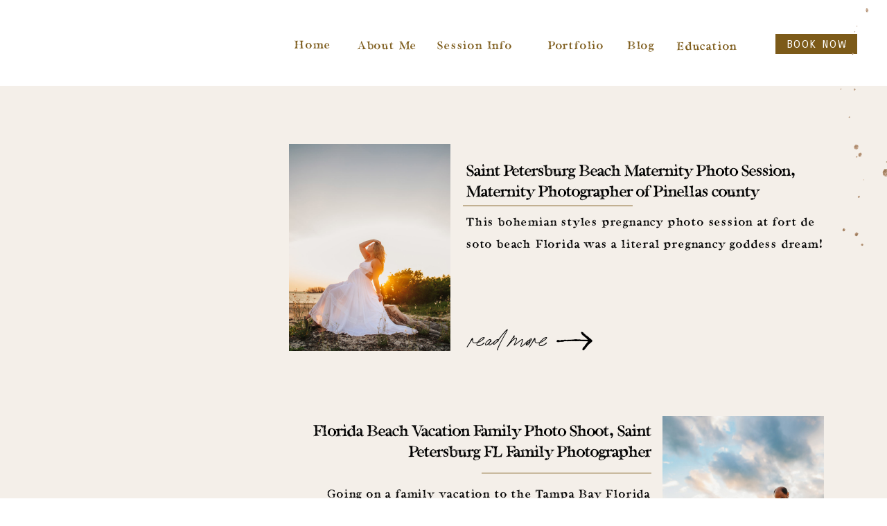

--- FILE ---
content_type: text/html; charset=UTF-8
request_url: https://samanthahaynphotography.com/tag/bellaire-beach-fl/
body_size: 22206
content:
<!DOCTYPE html>
<html lang="en-US" class="d">
<head>
<link rel="stylesheet" type="text/css" href="//lib.showit.co/engine/2.2.6/showit.css" />
<meta name='robots' content='index, follow, max-image-preview:large, max-snippet:-1, max-video-preview:-1' />

            <script data-no-defer="1" data-ezscrex="false" data-cfasync="false" data-pagespeed-no-defer data-cookieconsent="ignore">
                var ctPublicFunctions = {"_ajax_nonce":"51f4247346","_rest_nonce":"9bdccbbcc2","_ajax_url":"\/wp-admin\/admin-ajax.php","_rest_url":"https:\/\/samanthahaynphotography.com\/wp-json\/","data__cookies_type":"native","data__ajax_type":"admin_ajax","data__bot_detector_enabled":1,"data__frontend_data_log_enabled":1,"cookiePrefix":"","wprocket_detected":false,"host_url":"samanthahaynphotography.com","text__ee_click_to_select":"Click to select the whole data","text__ee_original_email":"The complete one is","text__ee_got_it":"Got it","text__ee_blocked":"Blocked","text__ee_cannot_connect":"Cannot connect","text__ee_cannot_decode":"Can not decode email. Unknown reason","text__ee_email_decoder":"CleanTalk email decoder","text__ee_wait_for_decoding":"The magic is on the way!","text__ee_decoding_process":"Please wait a few seconds while we decode the contact data."}
            </script>
        
            <script data-no-defer="1" data-ezscrex="false" data-cfasync="false" data-pagespeed-no-defer data-cookieconsent="ignore">
                var ctPublic = {"_ajax_nonce":"51f4247346","settings__forms__check_internal":"0","settings__forms__check_external":"0","settings__forms__force_protection":0,"settings__forms__search_test":"0","settings__data__bot_detector_enabled":1,"settings__sfw__anti_crawler":0,"blog_home":"https:\/\/samanthahaynphotography.com\/","pixel__setting":"3","pixel__enabled":false,"pixel__url":"https:\/\/moderate11-v4.cleantalk.org\/pixel\/c46424a92eb2db0b0163b88ecfb8c2a1.gif","data__email_check_before_post":"1","data__email_check_exist_post":1,"data__cookies_type":"native","data__key_is_ok":true,"data__visible_fields_required":true,"wl_brandname":"Anti-Spam by CleanTalk","wl_brandname_short":"CleanTalk","ct_checkjs_key":538318569,"emailEncoderPassKey":"51c03bd84d35f5ce5606af820b17f98c","bot_detector_forms_excluded":"W10=","advancedCacheExists":false,"varnishCacheExists":false,"wc_ajax_add_to_cart":false}
            </script>
        
	<!-- This site is optimized with the Yoast SEO plugin v26.3 - https://yoast.com/wordpress/plugins/seo/ -->
	<title>bellaire beach fl Archives - samanthahaynphotography.com</title>
	<link rel="canonical" href="https://samanthahaynphotography.com/tag/bellaire-beach-fl/" />
	<meta property="og:locale" content="en_US" />
	<meta property="og:type" content="article" />
	<meta property="og:title" content="bellaire beach fl Archives - samanthahaynphotography.com" />
	<meta property="og:url" content="https://samanthahaynphotography.com/tag/bellaire-beach-fl/" />
	<meta property="og:site_name" content="samanthahaynphotography.com" />
	<meta name="twitter:card" content="summary_large_image" />
	<script type="application/ld+json" class="yoast-schema-graph">{"@context":"https://schema.org","@graph":[{"@type":"CollectionPage","@id":"https://samanthahaynphotography.com/tag/bellaire-beach-fl/","url":"https://samanthahaynphotography.com/tag/bellaire-beach-fl/","name":"bellaire beach fl Archives - samanthahaynphotography.com","isPartOf":{"@id":"https://samanthahaynphotography.com/#website"},"primaryImageOfPage":{"@id":"https://samanthahaynphotography.com/tag/bellaire-beach-fl/#primaryimage"},"image":{"@id":"https://samanthahaynphotography.com/tag/bellaire-beach-fl/#primaryimage"},"thumbnailUrl":"https://samanthahaynphotography.com/wp-content/uploads/sites/29690/2019/06/samanthahaynphotography_ashlee-44.jpg","breadcrumb":{"@id":"https://samanthahaynphotography.com/tag/bellaire-beach-fl/#breadcrumb"},"inLanguage":"en-US"},{"@type":"ImageObject","inLanguage":"en-US","@id":"https://samanthahaynphotography.com/tag/bellaire-beach-fl/#primaryimage","url":"https://samanthahaynphotography.com/wp-content/uploads/sites/29690/2019/06/samanthahaynphotography_ashlee-44.jpg","contentUrl":"https://samanthahaynphotography.com/wp-content/uploads/sites/29690/2019/06/samanthahaynphotography_ashlee-44.jpg","width":2000,"height":1333,"caption":"exc-5cfd9ea65e78670001ca890e"},{"@type":"BreadcrumbList","@id":"https://samanthahaynphotography.com/tag/bellaire-beach-fl/#breadcrumb","itemListElement":[{"@type":"ListItem","position":1,"name":"Home","item":"https://samanthahaynphotography.com/"},{"@type":"ListItem","position":2,"name":"bellaire beach fl"}]},{"@type":"WebSite","@id":"https://samanthahaynphotography.com/#website","url":"https://samanthahaynphotography.com/","name":"samanthahaynphotography.com","description":"","publisher":{"@id":"https://samanthahaynphotography.com/#organization"},"potentialAction":[{"@type":"SearchAction","target":{"@type":"EntryPoint","urlTemplate":"https://samanthahaynphotography.com/?s={search_term_string}"},"query-input":{"@type":"PropertyValueSpecification","valueRequired":true,"valueName":"search_term_string"}}],"inLanguage":"en-US"},{"@type":"Organization","@id":"https://samanthahaynphotography.com/#organization","name":"Samantha Hayn Photography LLC","url":"https://samanthahaynphotography.com/","logo":{"@type":"ImageObject","inLanguage":"en-US","@id":"https://samanthahaynphotography.com/#/schema/logo/image/","url":"https://samanthahaynphotography.com/wp-content/uploads/sites/29690/2022/10/ALBUM-LOGO-.png","contentUrl":"https://samanthahaynphotography.com/wp-content/uploads/sites/29690/2022/10/ALBUM-LOGO-.png","width":1800,"height":1200,"caption":"Samantha Hayn Photography LLC"},"image":{"@id":"https://samanthahaynphotography.com/#/schema/logo/image/"},"sameAs":["https://www.facebook.com/samanthahaynphotography","https://www.instagram.com/samanthahaynphotography/"]}]}</script>
	<!-- / Yoast SEO plugin. -->


<link rel='dns-prefetch' href='//fd.cleantalk.org' />
<link rel="alternate" type="application/rss+xml" title="samanthahaynphotography.com &raquo; Feed" href="https://samanthahaynphotography.com/feed/" />
<link rel="alternate" type="application/rss+xml" title="samanthahaynphotography.com &raquo; Comments Feed" href="https://samanthahaynphotography.com/comments/feed/" />
<link rel="alternate" type="application/rss+xml" title="samanthahaynphotography.com &raquo; bellaire beach fl Tag Feed" href="https://samanthahaynphotography.com/tag/bellaire-beach-fl/feed/" />
<script type="text/javascript">
/* <![CDATA[ */
window._wpemojiSettings = {"baseUrl":"https:\/\/s.w.org\/images\/core\/emoji\/16.0.1\/72x72\/","ext":".png","svgUrl":"https:\/\/s.w.org\/images\/core\/emoji\/16.0.1\/svg\/","svgExt":".svg","source":{"concatemoji":"https:\/\/samanthahaynphotography.com\/wp-includes\/js\/wp-emoji-release.min.js?ver=6.8.3"}};
/*! This file is auto-generated */
!function(s,n){var o,i,e;function c(e){try{var t={supportTests:e,timestamp:(new Date).valueOf()};sessionStorage.setItem(o,JSON.stringify(t))}catch(e){}}function p(e,t,n){e.clearRect(0,0,e.canvas.width,e.canvas.height),e.fillText(t,0,0);var t=new Uint32Array(e.getImageData(0,0,e.canvas.width,e.canvas.height).data),a=(e.clearRect(0,0,e.canvas.width,e.canvas.height),e.fillText(n,0,0),new Uint32Array(e.getImageData(0,0,e.canvas.width,e.canvas.height).data));return t.every(function(e,t){return e===a[t]})}function u(e,t){e.clearRect(0,0,e.canvas.width,e.canvas.height),e.fillText(t,0,0);for(var n=e.getImageData(16,16,1,1),a=0;a<n.data.length;a++)if(0!==n.data[a])return!1;return!0}function f(e,t,n,a){switch(t){case"flag":return n(e,"\ud83c\udff3\ufe0f\u200d\u26a7\ufe0f","\ud83c\udff3\ufe0f\u200b\u26a7\ufe0f")?!1:!n(e,"\ud83c\udde8\ud83c\uddf6","\ud83c\udde8\u200b\ud83c\uddf6")&&!n(e,"\ud83c\udff4\udb40\udc67\udb40\udc62\udb40\udc65\udb40\udc6e\udb40\udc67\udb40\udc7f","\ud83c\udff4\u200b\udb40\udc67\u200b\udb40\udc62\u200b\udb40\udc65\u200b\udb40\udc6e\u200b\udb40\udc67\u200b\udb40\udc7f");case"emoji":return!a(e,"\ud83e\udedf")}return!1}function g(e,t,n,a){var r="undefined"!=typeof WorkerGlobalScope&&self instanceof WorkerGlobalScope?new OffscreenCanvas(300,150):s.createElement("canvas"),o=r.getContext("2d",{willReadFrequently:!0}),i=(o.textBaseline="top",o.font="600 32px Arial",{});return e.forEach(function(e){i[e]=t(o,e,n,a)}),i}function t(e){var t=s.createElement("script");t.src=e,t.defer=!0,s.head.appendChild(t)}"undefined"!=typeof Promise&&(o="wpEmojiSettingsSupports",i=["flag","emoji"],n.supports={everything:!0,everythingExceptFlag:!0},e=new Promise(function(e){s.addEventListener("DOMContentLoaded",e,{once:!0})}),new Promise(function(t){var n=function(){try{var e=JSON.parse(sessionStorage.getItem(o));if("object"==typeof e&&"number"==typeof e.timestamp&&(new Date).valueOf()<e.timestamp+604800&&"object"==typeof e.supportTests)return e.supportTests}catch(e){}return null}();if(!n){if("undefined"!=typeof Worker&&"undefined"!=typeof OffscreenCanvas&&"undefined"!=typeof URL&&URL.createObjectURL&&"undefined"!=typeof Blob)try{var e="postMessage("+g.toString()+"("+[JSON.stringify(i),f.toString(),p.toString(),u.toString()].join(",")+"));",a=new Blob([e],{type:"text/javascript"}),r=new Worker(URL.createObjectURL(a),{name:"wpTestEmojiSupports"});return void(r.onmessage=function(e){c(n=e.data),r.terminate(),t(n)})}catch(e){}c(n=g(i,f,p,u))}t(n)}).then(function(e){for(var t in e)n.supports[t]=e[t],n.supports.everything=n.supports.everything&&n.supports[t],"flag"!==t&&(n.supports.everythingExceptFlag=n.supports.everythingExceptFlag&&n.supports[t]);n.supports.everythingExceptFlag=n.supports.everythingExceptFlag&&!n.supports.flag,n.DOMReady=!1,n.readyCallback=function(){n.DOMReady=!0}}).then(function(){return e}).then(function(){var e;n.supports.everything||(n.readyCallback(),(e=n.source||{}).concatemoji?t(e.concatemoji):e.wpemoji&&e.twemoji&&(t(e.twemoji),t(e.wpemoji)))}))}((window,document),window._wpemojiSettings);
/* ]]> */
</script>
<style id='wp-emoji-styles-inline-css' type='text/css'>

	img.wp-smiley, img.emoji {
		display: inline !important;
		border: none !important;
		box-shadow: none !important;
		height: 1em !important;
		width: 1em !important;
		margin: 0 0.07em !important;
		vertical-align: -0.1em !important;
		background: none !important;
		padding: 0 !important;
	}
</style>
<link rel='stylesheet' id='wp-block-library-css' href='https://samanthahaynphotography.com/wp-includes/css/dist/block-library/style.min.css?ver=6.8.3' type='text/css' media='all' />
<style id='classic-theme-styles-inline-css' type='text/css'>
/*! This file is auto-generated */
.wp-block-button__link{color:#fff;background-color:#32373c;border-radius:9999px;box-shadow:none;text-decoration:none;padding:calc(.667em + 2px) calc(1.333em + 2px);font-size:1.125em}.wp-block-file__button{background:#32373c;color:#fff;text-decoration:none}
</style>
<style id='global-styles-inline-css' type='text/css'>
:root{--wp--preset--aspect-ratio--square: 1;--wp--preset--aspect-ratio--4-3: 4/3;--wp--preset--aspect-ratio--3-4: 3/4;--wp--preset--aspect-ratio--3-2: 3/2;--wp--preset--aspect-ratio--2-3: 2/3;--wp--preset--aspect-ratio--16-9: 16/9;--wp--preset--aspect-ratio--9-16: 9/16;--wp--preset--color--black: #000000;--wp--preset--color--cyan-bluish-gray: #abb8c3;--wp--preset--color--white: #ffffff;--wp--preset--color--pale-pink: #f78da7;--wp--preset--color--vivid-red: #cf2e2e;--wp--preset--color--luminous-vivid-orange: #ff6900;--wp--preset--color--luminous-vivid-amber: #fcb900;--wp--preset--color--light-green-cyan: #7bdcb5;--wp--preset--color--vivid-green-cyan: #00d084;--wp--preset--color--pale-cyan-blue: #8ed1fc;--wp--preset--color--vivid-cyan-blue: #0693e3;--wp--preset--color--vivid-purple: #9b51e0;--wp--preset--gradient--vivid-cyan-blue-to-vivid-purple: linear-gradient(135deg,rgba(6,147,227,1) 0%,rgb(155,81,224) 100%);--wp--preset--gradient--light-green-cyan-to-vivid-green-cyan: linear-gradient(135deg,rgb(122,220,180) 0%,rgb(0,208,130) 100%);--wp--preset--gradient--luminous-vivid-amber-to-luminous-vivid-orange: linear-gradient(135deg,rgba(252,185,0,1) 0%,rgba(255,105,0,1) 100%);--wp--preset--gradient--luminous-vivid-orange-to-vivid-red: linear-gradient(135deg,rgba(255,105,0,1) 0%,rgb(207,46,46) 100%);--wp--preset--gradient--very-light-gray-to-cyan-bluish-gray: linear-gradient(135deg,rgb(238,238,238) 0%,rgb(169,184,195) 100%);--wp--preset--gradient--cool-to-warm-spectrum: linear-gradient(135deg,rgb(74,234,220) 0%,rgb(151,120,209) 20%,rgb(207,42,186) 40%,rgb(238,44,130) 60%,rgb(251,105,98) 80%,rgb(254,248,76) 100%);--wp--preset--gradient--blush-light-purple: linear-gradient(135deg,rgb(255,206,236) 0%,rgb(152,150,240) 100%);--wp--preset--gradient--blush-bordeaux: linear-gradient(135deg,rgb(254,205,165) 0%,rgb(254,45,45) 50%,rgb(107,0,62) 100%);--wp--preset--gradient--luminous-dusk: linear-gradient(135deg,rgb(255,203,112) 0%,rgb(199,81,192) 50%,rgb(65,88,208) 100%);--wp--preset--gradient--pale-ocean: linear-gradient(135deg,rgb(255,245,203) 0%,rgb(182,227,212) 50%,rgb(51,167,181) 100%);--wp--preset--gradient--electric-grass: linear-gradient(135deg,rgb(202,248,128) 0%,rgb(113,206,126) 100%);--wp--preset--gradient--midnight: linear-gradient(135deg,rgb(2,3,129) 0%,rgb(40,116,252) 100%);--wp--preset--font-size--small: 13px;--wp--preset--font-size--medium: 20px;--wp--preset--font-size--large: 36px;--wp--preset--font-size--x-large: 42px;--wp--preset--spacing--20: 0.44rem;--wp--preset--spacing--30: 0.67rem;--wp--preset--spacing--40: 1rem;--wp--preset--spacing--50: 1.5rem;--wp--preset--spacing--60: 2.25rem;--wp--preset--spacing--70: 3.38rem;--wp--preset--spacing--80: 5.06rem;--wp--preset--shadow--natural: 6px 6px 9px rgba(0, 0, 0, 0.2);--wp--preset--shadow--deep: 12px 12px 50px rgba(0, 0, 0, 0.4);--wp--preset--shadow--sharp: 6px 6px 0px rgba(0, 0, 0, 0.2);--wp--preset--shadow--outlined: 6px 6px 0px -3px rgba(255, 255, 255, 1), 6px 6px rgba(0, 0, 0, 1);--wp--preset--shadow--crisp: 6px 6px 0px rgba(0, 0, 0, 1);}:where(.is-layout-flex){gap: 0.5em;}:where(.is-layout-grid){gap: 0.5em;}body .is-layout-flex{display: flex;}.is-layout-flex{flex-wrap: wrap;align-items: center;}.is-layout-flex > :is(*, div){margin: 0;}body .is-layout-grid{display: grid;}.is-layout-grid > :is(*, div){margin: 0;}:where(.wp-block-columns.is-layout-flex){gap: 2em;}:where(.wp-block-columns.is-layout-grid){gap: 2em;}:where(.wp-block-post-template.is-layout-flex){gap: 1.25em;}:where(.wp-block-post-template.is-layout-grid){gap: 1.25em;}.has-black-color{color: var(--wp--preset--color--black) !important;}.has-cyan-bluish-gray-color{color: var(--wp--preset--color--cyan-bluish-gray) !important;}.has-white-color{color: var(--wp--preset--color--white) !important;}.has-pale-pink-color{color: var(--wp--preset--color--pale-pink) !important;}.has-vivid-red-color{color: var(--wp--preset--color--vivid-red) !important;}.has-luminous-vivid-orange-color{color: var(--wp--preset--color--luminous-vivid-orange) !important;}.has-luminous-vivid-amber-color{color: var(--wp--preset--color--luminous-vivid-amber) !important;}.has-light-green-cyan-color{color: var(--wp--preset--color--light-green-cyan) !important;}.has-vivid-green-cyan-color{color: var(--wp--preset--color--vivid-green-cyan) !important;}.has-pale-cyan-blue-color{color: var(--wp--preset--color--pale-cyan-blue) !important;}.has-vivid-cyan-blue-color{color: var(--wp--preset--color--vivid-cyan-blue) !important;}.has-vivid-purple-color{color: var(--wp--preset--color--vivid-purple) !important;}.has-black-background-color{background-color: var(--wp--preset--color--black) !important;}.has-cyan-bluish-gray-background-color{background-color: var(--wp--preset--color--cyan-bluish-gray) !important;}.has-white-background-color{background-color: var(--wp--preset--color--white) !important;}.has-pale-pink-background-color{background-color: var(--wp--preset--color--pale-pink) !important;}.has-vivid-red-background-color{background-color: var(--wp--preset--color--vivid-red) !important;}.has-luminous-vivid-orange-background-color{background-color: var(--wp--preset--color--luminous-vivid-orange) !important;}.has-luminous-vivid-amber-background-color{background-color: var(--wp--preset--color--luminous-vivid-amber) !important;}.has-light-green-cyan-background-color{background-color: var(--wp--preset--color--light-green-cyan) !important;}.has-vivid-green-cyan-background-color{background-color: var(--wp--preset--color--vivid-green-cyan) !important;}.has-pale-cyan-blue-background-color{background-color: var(--wp--preset--color--pale-cyan-blue) !important;}.has-vivid-cyan-blue-background-color{background-color: var(--wp--preset--color--vivid-cyan-blue) !important;}.has-vivid-purple-background-color{background-color: var(--wp--preset--color--vivid-purple) !important;}.has-black-border-color{border-color: var(--wp--preset--color--black) !important;}.has-cyan-bluish-gray-border-color{border-color: var(--wp--preset--color--cyan-bluish-gray) !important;}.has-white-border-color{border-color: var(--wp--preset--color--white) !important;}.has-pale-pink-border-color{border-color: var(--wp--preset--color--pale-pink) !important;}.has-vivid-red-border-color{border-color: var(--wp--preset--color--vivid-red) !important;}.has-luminous-vivid-orange-border-color{border-color: var(--wp--preset--color--luminous-vivid-orange) !important;}.has-luminous-vivid-amber-border-color{border-color: var(--wp--preset--color--luminous-vivid-amber) !important;}.has-light-green-cyan-border-color{border-color: var(--wp--preset--color--light-green-cyan) !important;}.has-vivid-green-cyan-border-color{border-color: var(--wp--preset--color--vivid-green-cyan) !important;}.has-pale-cyan-blue-border-color{border-color: var(--wp--preset--color--pale-cyan-blue) !important;}.has-vivid-cyan-blue-border-color{border-color: var(--wp--preset--color--vivid-cyan-blue) !important;}.has-vivid-purple-border-color{border-color: var(--wp--preset--color--vivid-purple) !important;}.has-vivid-cyan-blue-to-vivid-purple-gradient-background{background: var(--wp--preset--gradient--vivid-cyan-blue-to-vivid-purple) !important;}.has-light-green-cyan-to-vivid-green-cyan-gradient-background{background: var(--wp--preset--gradient--light-green-cyan-to-vivid-green-cyan) !important;}.has-luminous-vivid-amber-to-luminous-vivid-orange-gradient-background{background: var(--wp--preset--gradient--luminous-vivid-amber-to-luminous-vivid-orange) !important;}.has-luminous-vivid-orange-to-vivid-red-gradient-background{background: var(--wp--preset--gradient--luminous-vivid-orange-to-vivid-red) !important;}.has-very-light-gray-to-cyan-bluish-gray-gradient-background{background: var(--wp--preset--gradient--very-light-gray-to-cyan-bluish-gray) !important;}.has-cool-to-warm-spectrum-gradient-background{background: var(--wp--preset--gradient--cool-to-warm-spectrum) !important;}.has-blush-light-purple-gradient-background{background: var(--wp--preset--gradient--blush-light-purple) !important;}.has-blush-bordeaux-gradient-background{background: var(--wp--preset--gradient--blush-bordeaux) !important;}.has-luminous-dusk-gradient-background{background: var(--wp--preset--gradient--luminous-dusk) !important;}.has-pale-ocean-gradient-background{background: var(--wp--preset--gradient--pale-ocean) !important;}.has-electric-grass-gradient-background{background: var(--wp--preset--gradient--electric-grass) !important;}.has-midnight-gradient-background{background: var(--wp--preset--gradient--midnight) !important;}.has-small-font-size{font-size: var(--wp--preset--font-size--small) !important;}.has-medium-font-size{font-size: var(--wp--preset--font-size--medium) !important;}.has-large-font-size{font-size: var(--wp--preset--font-size--large) !important;}.has-x-large-font-size{font-size: var(--wp--preset--font-size--x-large) !important;}
:where(.wp-block-post-template.is-layout-flex){gap: 1.25em;}:where(.wp-block-post-template.is-layout-grid){gap: 1.25em;}
:where(.wp-block-columns.is-layout-flex){gap: 2em;}:where(.wp-block-columns.is-layout-grid){gap: 2em;}
:root :where(.wp-block-pullquote){font-size: 1.5em;line-height: 1.6;}
</style>
<link rel='stylesheet' id='cleantalk-public-css-css' href='https://samanthahaynphotography.com/wp-content/plugins/cleantalk-spam-protect/css/cleantalk-public.min.css?ver=6.67_1762444357' type='text/css' media='all' />
<link rel='stylesheet' id='cleantalk-email-decoder-css-css' href='https://samanthahaynphotography.com/wp-content/plugins/cleantalk-spam-protect/css/cleantalk-email-decoder.min.css?ver=6.67_1762444357' type='text/css' media='all' />
<script type="text/javascript" src="https://samanthahaynphotography.com/wp-content/plugins/cleantalk-spam-protect/js/apbct-public-bundle.min.js?ver=6.67_1762444357" id="apbct-public-bundle.min-js-js"></script>
<script type="text/javascript" src="https://fd.cleantalk.org/ct-bot-detector-wrapper.js?ver=6.67" id="ct_bot_detector-js" defer="defer" data-wp-strategy="defer"></script>
<script type="text/javascript" src="https://samanthahaynphotography.com/wp-includes/js/jquery/jquery.min.js?ver=3.7.1" id="jquery-core-js"></script>
<script type="text/javascript" src="https://samanthahaynphotography.com/wp-includes/js/jquery/jquery-migrate.min.js?ver=3.4.1" id="jquery-migrate-js"></script>
<script type="text/javascript" src="https://samanthahaynphotography.com/wp-content/plugins/showit/public/js/showit.js?ver=1766586235" id="si-script-js"></script>
<link rel="https://api.w.org/" href="https://samanthahaynphotography.com/wp-json/" /><link rel="alternate" title="JSON" type="application/json" href="https://samanthahaynphotography.com/wp-json/wp/v2/tags/618" /><link rel="EditURI" type="application/rsd+xml" title="RSD" href="https://samanthahaynphotography.com/xmlrpc.php?rsd" />

<meta charset="UTF-8" />
<meta name="viewport" content="width=device-width, initial-scale=1" />
<link rel="icon" type="image/png" href="//static.showit.co/200/9txEputLQuutcE0YReuiCQ/167500/yin_and_yang.png" />
<link rel="preconnect" href="https://static.showit.co" />

<!-- Google tag (gtag.js) -->
<script async="" src="https://www.googletagmanager.com/gtag/js?id=G-TGN4BJJ91T"></script>
<script>
window.dataLayer = window.dataLayer || [];
function gtag(){dataLayer.push(arguments);}
gtag('js', new Date());
gtag('config', 'G-TGN4BJJ91T');
</script>
<link rel="preconnect" href="https://fonts.googleapis.com">
<link rel="preconnect" href="https://fonts.gstatic.com" crossorigin>
<link href="https://fonts.googleapis.com/css?family=Carrois+Gothic+SC:regular|Special+Elite:regular" rel="stylesheet" type="text/css"/>
<style>
@font-face{font-family:Cali Serif;src:url('//static.showit.co/file/GcyV6x0vTbag3fAzPUR3zg/shared/californiapalms_serifregular.woff');}
@font-face{font-family:Cali Script;src:url('//static.showit.co/file/67tGlDlsT8C5qVRY6gfPzw/shared/californiapalms_script_thicker.woff');}
</style>
<script id="init_data" type="application/json">
{"mobile":{"w":320,"bgMediaType":"none","bgFillType":"color","bgColor":"colors-7"},"desktop":{"w":1200,"defaultTrIn":{"type":"fade"},"defaultTrOut":{"type":"fade"},"bgColor":"colors-7","bgMediaType":"none","bgFillType":"color"},"sid":"uj4mo2qnri-6avgubv_8nw","break":768,"assetURL":"//static.showit.co","contactFormId":"167500/298192","cfAction":"aHR0cHM6Ly9jbGllbnRzZXJ2aWNlLnNob3dpdC5jby9jb250YWN0Zm9ybQ==","sgAction":"aHR0cHM6Ly9jbGllbnRzZXJ2aWNlLnNob3dpdC5jby9zb2NpYWxncmlk","blockData":[{"slug":"navigation-bar-desktop-2","visible":"d","states":[],"d":{"h":1,"w":1200,"locking":{"scrollOffset":1,"side":"t"},"bgFillType":"color","bgColor":"#000000:0","bgMediaType":"none"},"m":{"h":84,"w":320,"locking":{"side":"t","scrollOffset":1},"bgFillType":"color","bgColor":"#000000:0","bgMediaType":"none"}},{"slug":"navigation-tab-mobile","visible":"m","states":[],"d":{"h":80,"w":1200,"locking":{"side":"st"},"bgFillType":"color","bgColor":"#000000:0","bgMediaType":"none"},"m":{"h":1,"w":320,"locking":{"side":"st"},"bgFillType":"color","bgColor":"#000000:0","bgMediaType":"none"}},{"slug":"buffer","visible":"a","states":[],"d":{"h":175,"w":1200,"bgFillType":"color","bgColor":"colors-6","bgMediaType":"none"},"m":{"h":1,"w":320,"bgFillType":"color","bgColor":"colors-6","bgMediaType":"none"}},{"slug":"post-layout-1","visible":"a","states":[],"d":{"h":364,"w":1200,"locking":{},"bgFillType":"color","bgColor":"colors-6","bgMediaType":"none"},"m":{"h":595,"w":320,"bgFillType":"color","bgColor":"colors-6","bgMediaType":"none"}},{"slug":"post-layout-2","visible":"a","states":[],"d":{"h":449,"w":1200,"bgFillType":"color","bgColor":"colors-6","bgMediaType":"none"},"m":{"h":595,"w":320,"bgFillType":"color","bgColor":"colors-6","bgMediaType":"none"}},{"slug":"end-post-loop","visible":"a","states":[],"d":{"h":1,"w":1200,"bgFillType":"color","bgColor":"colors-7","bgMediaType":"none"},"m":{"h":1,"w":320,"bgFillType":"color","bgColor":"colors-7","bgMediaType":"none"}},{"slug":"resources","visible":"a","states":[{"d":{"bgFillType":"color","bgColor":"#000000:0","bgMediaType":"none"},"m":{"bgFillType":"color","bgColor":"#000000:0","bgMediaType":"none"},"slug":"view-1"},{"d":{"bgFillType":"color","bgColor":"#000000:0","bgMediaType":"none"},"m":{"bgFillType":"color","bgColor":"#000000:0","bgMediaType":"none"},"slug":"view-2"},{"d":{"bgFillType":"color","bgColor":"#000000:0","bgMediaType":"none"},"m":{"bgFillType":"color","bgColor":"#000000:0","bgMediaType":"none"},"slug":"view-3"}],"d":{"h":715,"w":1200,"nature":"dH","stateTrIn":{"type":"slide","direction":"Right"},"stateTrOut":{"type":"slide","direction":"Left"},"bgFillType":"color","bgColor":"colors-6:50","bgMediaType":"none"},"m":{"h":1146,"w":320,"nature":"dH","stateTrIn":{"type":"slide","direction":"Right"},"stateTrOut":{"type":"slide","direction":"Left"},"bgFillType":"color","bgColor":"colors-6:50","bgMediaType":"none"},"wpPostLookup":true,"stateTrans":[{"d":{"in":{"cl":"slideInRight","d":"0.5","dl":"0","od":"slideInLeft"},"out":{"cl":"slideOutLeft","d":"0.5","dl":"0","od":"slideOutRight"}},"m":{"in":{"cl":"slideInRight","d":"0.5","dl":"0","od":"slideInLeft"},"out":{"cl":"slideOutLeft","d":"0.5","dl":"0","od":"slideOutRight"}}},{"d":{"in":{"cl":"slideInRight","d":"0.5","dl":"0","od":"slideInLeft"},"out":{"cl":"slideOutLeft","d":"0.5","dl":"0","od":"slideOutRight"}},"m":{"in":{"cl":"slideInRight","d":"0.5","dl":"0","od":"slideInLeft"},"out":{"cl":"slideOutLeft","d":"0.5","dl":"0","od":"slideOutRight"}}},{"d":{"in":{"cl":"slideInRight","d":"0.5","dl":"0","od":"slideInLeft"},"out":{"cl":"slideOutLeft","d":"0.5","dl":"0","od":"slideOutRight"}},"m":{"in":{"cl":"slideInRight","d":"0.5","dl":"0","od":"slideInLeft"},"out":{"cl":"slideOutLeft","d":"0.5","dl":"0","od":"slideOutRight"}}}]},{"slug":"footer-1","visible":"a","states":[],"d":{"h":262,"w":1200,"bgFillType":"color","bgColor":"colors-6","bgMediaType":"none"},"m":{"h":235,"w":320,"bgFillType":"color","bgColor":"colors-6","bgMediaType":"none"}},{"slug":"creds","visible":"a","states":[],"d":{"h":71,"w":1200,"bgFillType":"color","bgColor":"colors-7","bgMediaType":"none"},"m":{"h":210,"w":320,"bgFillType":"color","bgColor":"colors-7","bgMediaType":"none"}},{"slug":"mobile-nav","visible":"m","states":[],"d":{"h":200,"w":1200,"bgFillType":"color","bgColor":"colors-7","bgMediaType":"none"},"m":{"h":346,"w":320,"locking":{"side":"t"},"bgFillType":"color","bgColor":"#000000:0","bgMediaType":"none"}},{"slug":"new-canvas","visible":"a","states":[],"d":{"h":400,"w":1200,"bgFillType":"color","bgColor":"colors-7","bgMediaType":"none"},"m":{"h":200,"w":320,"bgFillType":"color","bgColor":"colors-7","bgMediaType":"none"}},{"slug":"mobile-navigation","visible":"m","states":[{"d":{"bgFillType":"color","bgMediaType":"none"},"m":{"bgFillType":"color","bgMediaType":"none"},"slug":"default"},{"d":{"bgFillType":"color","bgMediaType":"none"},"m":{"bgFillType":"color","bgMediaType":"none"},"slug":"dropdown"}],"d":{"h":200,"w":1200,"bgFillType":"color","bgColor":"colors-7","bgMediaType":"none"},"m":{"h":346,"w":320,"locking":{"side":"t","scrollOffset":1},"bgFillType":"color","bgColor":"#000000:0","bgMediaType":"none"},"stateTrans":[{},{}]}],"elementData":[{"type":"simple","visible":"a","id":"navigation-bar-desktop-2_0","blockId":"navigation-bar-desktop-2","m":{"x":48,"y":0,"w":224,"h":0.7,"a":0},"d":{"x":-232,"y":0,"w":1675,"h":124,"a":0,"lockH":"s"}},{"type":"simple","visible":"d","id":"navigation-bar-desktop-2_1","blockId":"navigation-bar-desktop-2","m":{"x":10,"y":8,"w":91,"h":29,"a":0},"d":{"x":1039,"y":49,"w":118,"h":29,"a":0,"lockH":"r"}},{"type":"text","visible":"d","id":"navigation-bar-desktop-2_2","blockId":"navigation-bar-desktop-2","m":{"x":12,"y":13,"w":87,"h":19,"a":0},"d":{"x":1048,"y":50,"w":101,"h":26,"a":0,"lockH":"r"}},{"type":"text","visible":"d","id":"navigation-bar-desktop-2_3","blockId":"navigation-bar-desktop-2","m":{"x":53,"y":41,"w":83,"h":21,"a":0},"d":{"x":800,"y":52,"w":90,"h":26,"a":0,"lockH":"r"}},{"type":"text","visible":"d","id":"navigation-bar-desktop-2_4","blockId":"navigation-bar-desktop-2","m":{"x":53,"y":41,"w":83,"h":21,"a":0},"d":{"x":551,"y":52,"w":109,"h":26,"a":0,"lockH":"r"}},{"type":"text","visible":"d","id":"navigation-bar-desktop-2_5","blockId":"navigation-bar-desktop-2","m":{"x":53,"y":41,"w":83,"h":21,"a":0},"d":{"x":426,"y":52,"w":106,"h":26,"a":0,"lockH":"r"}},{"type":"text","visible":"d","id":"navigation-bar-desktop-2_6","blockId":"navigation-bar-desktop-2","m":{"x":53,"y":41,"w":83,"h":21,"a":0},"d":{"x":341,"y":51,"w":61,"h":26,"a":0,"lockH":"r"}},{"type":"text","visible":"d","id":"navigation-bar-desktop-2_8","blockId":"navigation-bar-desktop-2","m":{"x":53,"y":41,"w":83,"h":21,"a":0},"d":{"x":697,"y":52,"w":109,"h":26,"a":0,"lockH":"r"}},{"type":"text","visible":"a","id":"navigation-bar-desktop-2_9","blockId":"navigation-bar-desktop-2","m":{"x":103,"y":-10,"w":113.39999999999999,"h":21,"a":0},"d":{"x":897,"y":53,"w":124,"h":23,"a":0,"lockH":"r"}},{"type":"simple","visible":"m","id":"navigation-tab-mobile_0","blockId":"navigation-tab-mobile","m":{"x":-2,"y":-1,"w":323,"h":54,"a":0},"d":{"x":1014,"y":20,"w":188,"h":81,"a":0,"lockH":"r"},"pc":[{"type":"show","block":"mobile-nav"}]},{"type":"graphic","visible":"m","id":"navigation-tab-mobile_1","blockId":"navigation-tab-mobile","m":{"x":247,"y":-43,"w":64,"h":153,"a":51},"d":{"x":1139,"y":37,"w":61,"h":61,"a":-122,"lockH":"r"},"pc":[{"type":"show","block":"mobile-nav"},{"type":"hide","block":"navigation-tab-mobile"},{"type":"show","block":"navigation-tab-mobile"}],"c":{"key":"iJ-WvLXIRDm-UYuRNKz0Bg/shared/gold_splatters_09.png","aspect_ratio":0.81452}},{"type":"text","visible":"m","id":"navigation-tab-mobile_3","blockId":"navigation-tab-mobile","m":{"x":109,"y":17,"w":102,"h":25,"a":0},"d":{"x":1019,"y":51,"w":114,"h":19,"a":0,"lockH":"r"},"pc":[{"type":"show","block":"mobile-navigation"}]},{"type":"text","visible":"a","id":"post-layout-1_0","blockId":"post-layout-1","m":{"x":20,"y":262,"w":281,"h":71,"a":0},"d":{"x":633,"y":59,"w":522,"h":57,"a":0}},{"type":"text","visible":"a","id":"post-layout-1_1","blockId":"post-layout-1","m":{"x":20,"y":364,"w":281,"h":148,"a":0},"d":{"x":633,"y":132,"w":522,"h":156,"a":0}},{"type":"graphic","visible":"a","id":"post-layout-1_2","blockId":"post-layout-1","m":{"x":-140,"y":-91,"w":224,"h":228,"a":-115},"d":{"x":1049,"y":-200,"w":457,"h":464,"a":0,"lockH":"r"},"c":{"key":"TNjAPZw4RM2qgDcqo39RgQ/shared/gold_splatters_06.png","aspect_ratio":0.98393}},{"type":"graphic","visible":"a","id":"post-layout-1_3","blockId":"post-layout-1","m":{"x":281,"y":527,"w":14,"h":26,"a":90},"d":{"x":774,"y":289,"w":30,"h":57,"a":90},"c":{"key":"I8Q5mmEUTFGX8lUS3Jz3qw/shared/rough_arrow_5.png","aspect_ratio":0.53267}},{"type":"text","visible":"a","id":"post-layout-1_4","blockId":"post-layout-1","m":{"x":146,"y":517,"w":168,"h":40,"a":0},"d":{"x":627,"y":288,"w":133,"h":44,"a":0}},{"type":"simple","visible":"a","id":"post-layout-1_5","blockId":"post-layout-1","m":{"x":20,"y":345,"w":93,"h":1,"a":0},"d":{"x":628,"y":122,"w":245,"h":1,"a":0}},{"type":"graphic","visible":"a","id":"post-layout-1_6","blockId":"post-layout-1","m":{"x":20,"y":50,"w":281,"h":195,"a":0},"d":{"x":377,"y":33,"w":233,"h":299,"a":0},"c":{"key":"YAwaJD_MRaysn6cK0HtvNg/shared/kaylatisonphotography_121seqn.jpg","aspect_ratio":0.66667}},{"type":"graphic","visible":"a","id":"post-layout-2_0","blockId":"post-layout-2","m":{"x":281,"y":527,"w":14,"h":26,"a":90},"d":{"x":856,"y":307,"w":30,"h":57,"a":90},"c":{"key":"I8Q5mmEUTFGX8lUS3Jz3qw/shared/rough_arrow_5.png","aspect_ratio":0.53267}},{"type":"text","visible":"a","id":"post-layout-2_1","blockId":"post-layout-2","m":{"x":146,"y":517,"w":168,"h":40,"a":0},"d":{"x":707,"y":310,"w":133,"h":44,"a":0}},{"type":"text","visible":"a","id":"post-layout-2_2","blockId":"post-layout-2","m":{"x":20,"y":364,"w":281,"h":148,"a":0},"d":{"x":377,"y":161,"w":522,"h":156,"a":0}},{"type":"simple","visible":"a","id":"post-layout-2_3","blockId":"post-layout-2","m":{"x":20,"y":345,"w":93,"h":1,"a":0},"d":{"x":655,"y":144,"w":245,"h":1,"a":0}},{"type":"text","visible":"a","id":"post-layout-2_4","blockId":"post-layout-2","m":{"x":20,"y":262,"w":281,"h":71,"a":0},"d":{"x":378,"y":71,"w":522,"h":57,"a":0}},{"type":"graphic","visible":"a","id":"post-layout-2_5","blockId":"post-layout-2","m":{"x":20,"y":23,"w":281,"h":222,"a":0},"d":{"x":916,"y":62,"w":233,"h":299,"a":0},"c":{"key":"YAwaJD_MRaysn6cK0HtvNg/shared/kaylatisonphotography_121seqn.jpg","aspect_ratio":0.66667}},{"type":"simple","visible":"a","id":"resources_view-1_0","blockId":"resources","m":{"x":94,"y":336,"w":133,"h":1,"a":0},"d":{"x":160,"y":558,"w":233,"h":1,"a":0}},{"type":"text","visible":"a","id":"resources_view-1_1","blockId":"resources","m":{"x":153,"y":344,"w":14,"h":13,"a":0},"d":{"x":260,"y":570,"w":33,"h":29,"a":0}},{"type":"graphic","visible":"a","id":"resources_view-1_2","blockId":"resources","m":{"x":59,"y":23,"w":203,"h":288,"a":0},"d":{"x":137,"y":162,"w":278,"h":357,"a":0},"c":{"key":"YAwaJD_MRaysn6cK0HtvNg/shared/kaylatisonphotography_121seqn.jpg","aspect_ratio":0.66667}},{"type":"text","visible":"a","id":"resources_view-1_3","blockId":"resources","m":{"x":58,"y":292,"w":205,"h":50,"a":0},"d":{"x":129,"y":529,"w":295,"h":91,"a":0}},{"type":"graphic","visible":"a","id":"resources_view-1_4","blockId":"resources","m":{"x":129,"y":17,"w":63,"h":14,"a":0},"d":{"x":229,"y":152,"w":95,"h":23,"a":0},"c":{"key":"hEfLwG3RSOSXlBLP4sboLQ/shared/white-tape-3.png","aspect_ratio":4.08787}},{"type":"text","visible":"a","id":"resources_view-1_5","blockId":"resources","m":{"x":153,"y":717,"w":14,"h":13,"a":0},"d":{"x":585,"y":570,"w":33,"h":29,"a":0}},{"type":"graphic","visible":"a","id":"resources_view-1_6","blockId":"resources","m":{"x":59,"y":391,"w":203,"h":288,"a":0},"d":{"x":462,"y":162,"w":278,"h":357,"a":0},"c":{"key":"rHOusNvITLOyz2nQCeCcng/shared/ella-jardim-l2xscl_n9mw-unsplash.jpg","aspect_ratio":1.05967}},{"type":"simple","visible":"a","id":"resources_view-1_7","blockId":"resources","m":{"x":94,"y":703,"w":133,"h":1,"a":0},"d":{"x":484,"y":558,"w":233,"h":1,"a":0}},{"type":"text","visible":"a","id":"resources_view-1_8","blockId":"resources","m":{"x":58,"y":662,"w":205,"h":50,"a":0},"d":{"x":453,"y":529,"w":295,"h":91,"a":0}},{"type":"graphic","visible":"a","id":"resources_view-1_9","blockId":"resources","m":{"x":129,"y":385,"w":63,"h":14,"a":0},"d":{"x":553,"y":152,"w":95,"h":23,"a":0},"c":{"key":"hEfLwG3RSOSXlBLP4sboLQ/shared/white-tape-3.png","aspect_ratio":4.08787}},{"type":"text","visible":"a","id":"resources_view-1_10","blockId":"resources","m":{"x":153,"y":1090,"w":14,"h":13,"a":0},"d":{"x":908,"y":570,"w":33,"h":29,"a":0}},{"type":"graphic","visible":"a","id":"resources_view-1_11","blockId":"resources","m":{"x":59,"y":760,"w":203,"h":288,"a":0},"d":{"x":785,"y":162,"w":278,"h":357,"a":0},"c":{"key":"3PlBP8ZHTACPr5Ak2A-20w/shared/kelly-sikkema-89fnxrnhmee-unsplash.jpg","aspect_ratio":1.5}},{"type":"simple","visible":"a","id":"resources_view-1_12","blockId":"resources","m":{"x":94,"y":1070,"w":133,"h":1,"a":0},"d":{"x":806,"y":558,"w":233,"h":1,"a":0}},{"type":"text","visible":"a","id":"resources_view-1_13","blockId":"resources","m":{"x":58,"y":1029,"w":205,"h":50,"a":0},"d":{"x":777,"y":529,"w":295,"h":91,"a":0}},{"type":"graphic","visible":"a","id":"resources_view-1_14","blockId":"resources","m":{"x":129,"y":753,"w":63,"h":14,"a":0},"d":{"x":876,"y":152,"w":95,"h":23,"a":0},"c":{"key":"hEfLwG3RSOSXlBLP4sboLQ/shared/white-tape-3.png","aspect_ratio":4.08787}},{"type":"text","visible":"a","id":"resources_view-2_0","blockId":"resources","m":{"x":153,"y":717,"w":14,"h":13,"a":0},"d":{"x":585,"y":570,"w":33,"h":29,"a":0}},{"type":"graphic","visible":"a","id":"resources_view-2_1","blockId":"resources","m":{"x":59,"y":391,"w":203,"h":288,"a":0},"d":{"x":462,"y":162,"w":278,"h":357,"a":0},"c":{"key":"rHOusNvITLOyz2nQCeCcng/shared/ella-jardim-l2xscl_n9mw-unsplash.jpg","aspect_ratio":1.05967}},{"type":"simple","visible":"a","id":"resources_view-2_2","blockId":"resources","m":{"x":94,"y":703,"w":133,"h":1,"a":0},"d":{"x":484,"y":558,"w":233,"h":1,"a":0}},{"type":"text","visible":"a","id":"resources_view-2_3","blockId":"resources","m":{"x":58,"y":662,"w":205,"h":50,"a":0},"d":{"x":453,"y":483,"w":295,"h":91,"a":0}},{"type":"graphic","visible":"a","id":"resources_view-2_4","blockId":"resources","m":{"x":129,"y":385,"w":63,"h":14,"a":0},"d":{"x":553,"y":152,"w":95,"h":23,"a":0},"c":{"key":"hEfLwG3RSOSXlBLP4sboLQ/shared/white-tape-3.png","aspect_ratio":4.08787}},{"type":"text","visible":"a","id":"resources_view-3_0","blockId":"resources","m":{"x":153,"y":1090,"w":14,"h":13,"a":0},"d":{"x":908,"y":570,"w":33,"h":29,"a":0}},{"type":"graphic","visible":"a","id":"resources_view-3_1","blockId":"resources","m":{"x":59,"y":760,"w":203,"h":288,"a":0},"d":{"x":785,"y":162,"w":278,"h":357,"a":0},"c":{"key":"3PlBP8ZHTACPr5Ak2A-20w/shared/kelly-sikkema-89fnxrnhmee-unsplash.jpg","aspect_ratio":1.5}},{"type":"simple","visible":"a","id":"resources_view-3_2","blockId":"resources","m":{"x":94,"y":1070,"w":133,"h":1,"a":0},"d":{"x":806,"y":558,"w":233,"h":1,"a":0}},{"type":"text","visible":"a","id":"resources_view-3_3","blockId":"resources","m":{"x":58,"y":1029,"w":205,"h":50,"a":0},"d":{"x":776,"y":483,"w":295,"h":91,"a":0}},{"type":"graphic","visible":"a","id":"resources_view-3_4","blockId":"resources","m":{"x":129,"y":753,"w":63,"h":14,"a":0},"d":{"x":876,"y":152,"w":95,"h":23,"a":0},"c":{"key":"hEfLwG3RSOSXlBLP4sboLQ/shared/white-tape-3.png","aspect_ratio":4.08787}},{"type":"text","visible":"a","id":"resources_1","blockId":"resources","m":{"x":24,"y":15,"w":114,"h":42,"a":0},"d":{"x":141,"y":13,"w":260,"h":94,"a":0}},{"type":"text","visible":"a","id":"resources_2","blockId":"resources","m":{"x":25,"y":14,"w":14,"h":13,"a":0},"d":{"x":121,"y":39,"w":52,"h":47,"a":0}},{"type":"text","visible":"a","id":"resources_3","blockId":"resources","m":{"x":14,"y":32,"w":10,"h":7,"a":0},"d":{"x":96,"y":74,"w":36,"h":25,"a":0}},{"type":"text","visible":"a","id":"resources_4","blockId":"resources","m":{"x":15,"y":17,"w":5,"h":5,"a":0},"d":{"x":104,"y":43,"w":17,"h":17,"a":0}},{"type":"iframe","visible":"a","id":"footer-1_0","blockId":"footer-1","m":{"x":-3,"y":-1,"w":326,"h":234,"a":0},"d":{"x":38,"y":14,"w":511,"h":239,"a":0,"lockH":"l"}},{"type":"icon","visible":"d","id":"footer-1_7","blockId":"footer-1","m":{"x":179,"y":87,"w":31,"h":37,"a":0},"d":{"x":578,"y":145,"w":44,"h":40,"a":0}},{"type":"icon","visible":"d","id":"footer-1_8","blockId":"footer-1","m":{"x":265,"y":80,"w":50,"h":50,"a":0},"d":{"x":576,"y":94,"w":51,"h":44,"a":0}},{"type":"icon","visible":"d","id":"footer-1_9","blockId":"footer-1","m":{"x":215,"y":80,"w":50,"h":50,"a":0},"d":{"x":579,"y":27,"w":46,"h":67,"a":0}},{"type":"icon","visible":"d","id":"footer-1_10","blockId":"footer-1","m":{"x":208,"y":77,"w":50,"h":50,"a":0},"d":{"x":565,"y":191,"w":70,"h":50,"a":0}},{"type":"text","visible":"d","id":"footer-1_11","blockId":"footer-1","m":{"x":109,"y":109,"w":102,"h":17,"a":0},"d":{"x":704,"y":63,"w":345,"h":19,"a":0}},{"type":"simple","visible":"d","id":"footer-1_12","blockId":"footer-1","m":{"x":48,"y":35,"w":224,"h":164.5,"a":0},"d":{"x":715,"y":159,"w":310,"h":53,"a":0}},{"type":"text","visible":"d","id":"footer-1_13","blockId":"footer-1","m":{"x":175,"y":73,"w":168,"h":40,"a":0},"d":{"x":683,"y":155,"w":388,"h":86,"a":0}},{"type":"text","visible":"a","id":"creds_0","blockId":"creds","m":{"x":5,"y":130,"w":310,"h":32,"a":0},"d":{"x":74,"y":11,"w":1053,"h":25,"a":0}},{"type":"line","visible":"m","id":"creds_1","blockId":"creds","m":{"x":-9,"y":-1,"w":338,"h":2,"a":0},"d":{"x":360,"y":28,"w":480,"h":3,"a":0}},{"type":"simple","visible":"m","id":"creds_2","blockId":"creds","m":{"x":55,"y":79,"w":210,"h":35,"a":0},"d":{"x":243,"y":-51,"w":480,"h":24,"a":0}},{"type":"text","visible":"m","id":"creds_3","blockId":"creds","m":{"x":73,"y":87,"w":175,"h":20,"a":0},"d":{"x":564,"y":44,"w":114,"h":19,"a":0}},{"type":"text","visible":"m","id":"creds_4","blockId":"creds","m":{"x":10,"y":56,"w":305,"h":23,"a":0},"d":{"x":349,"y":43,"w":229,"h":19,"a":0}},{"type":"icon","visible":"m","id":"creds_5","blockId":"creds","m":{"x":73,"y":13,"w":25,"h":35,"a":0},"d":{"x":275,"y":29,"w":49,"h":60,"a":0}},{"type":"icon","visible":"m","id":"creds_6","blockId":"creds","m":{"x":120,"y":19,"w":29,"h":24,"a":0},"d":{"x":226,"y":33,"w":41,"h":52,"a":0}},{"type":"icon","visible":"m","id":"creds_7","blockId":"creds","m":{"x":163,"y":16,"w":37,"h":29,"a":0},"d":{"x":177,"y":38,"w":42,"h":47,"a":0}},{"type":"icon","visible":"m","id":"creds_8","blockId":"creds","m":{"x":216,"y":18,"w":27,"h":30,"a":0},"d":{"x":134,"y":44,"w":38,"h":35,"a":0}},{"type":"simple","visible":"a","id":"mobile-nav_0","blockId":"mobile-nav","m":{"x":-5,"y":-4,"w":332,"h":408,"a":0},"d":{"x":360,"y":60,"w":480,"h":80,"a":0},"pc":[{"type":"show","block":"mobile-nav"}]},{"type":"graphic","visible":"a","id":"mobile-nav_1","blockId":"mobile-nav","m":{"x":106,"y":316,"w":224,"h":114,"a":0},"d":{"x":531,"y":30,"w":138,"h":140,"a":0},"c":{"key":"zwZ1_lYMQY-sjmWzYHur1A/shared/gold_splatters_21.png","aspect_ratio":0.98393}},{"type":"graphic","visible":"a","id":"mobile-nav_2","blockId":"mobile-nav","m":{"x":183,"y":-73,"w":182,"h":199,"a":46},"d":{"x":541,"y":40,"w":138,"h":140,"a":0},"c":{"key":"zwZ1_lYMQY-sjmWzYHur1A/shared/gold_splatters_21.png","aspect_ratio":0.98393}},{"type":"text","visible":"a","id":"mobile-nav_3","blockId":"mobile-nav","m":{"x":119,"y":208,"w":83,"h":29,"a":0},"d":{"x":983,"y":84,"w":65,"h":26,"a":0}},{"type":"text","visible":"a","id":"mobile-nav_4","blockId":"mobile-nav","m":{"x":104,"y":138,"w":112,"h":23,"a":0},"d":{"x":885,"y":84,"w":60,"h":26,"a":0}},{"type":"text","visible":"a","id":"mobile-nav_5","blockId":"mobile-nav","m":{"x":119,"y":103,"w":83,"h":31,"a":0},"d":{"x":795,"y":84,"w":52,"h":26,"a":0}},{"type":"text","visible":"a","id":"mobile-nav_6","blockId":"mobile-nav","m":{"x":119,"y":67,"w":83,"h":31,"a":0},"d":{"x":705,"y":84,"w":52,"h":26,"a":0},"pc":[{"type":"hide","block":"mobile-nav"}]},{"type":"simple","visible":"a","id":"mobile-nav_7","blockId":"mobile-nav","m":{"x":-42,"y":58,"w":404,"h":1,"a":180},"d":{"x":-14,"y":24,"w":797,"h":1,"a":180,"lockH":"ls"}},{"type":"simple","visible":"a","id":"mobile-nav_8","blockId":"mobile-nav","m":{"x":111,"y":282,"w":100,"h":27,"a":0},"d":{"x":512,"y":565,"w":222,"h":29,"a":0},"pc":[{"type":"show","block":"navigation-tab-mobile"},{"type":"hide","block":"mobile-nav"}]},{"type":"text","visible":"a","id":"mobile-nav_9","blockId":"mobile-nav","m":{"x":117,"y":286,"w":88,"h":18,"a":0},"d":{"x":525,"y":569,"w":197,"h":21,"a":0},"pc":[{"type":"show","block":"navigation-tab-mobile"},{"type":"hide","block":"mobile-nav"}]},{"type":"text","visible":"a","id":"mobile-nav_10","blockId":"mobile-nav","m":{"x":119,"y":173,"w":83,"h":29,"a":0},"d":{"x":983,"y":84,"w":65,"h":26,"a":0}},{"type":"graphic","visible":"a","id":"mobile-nav_11","blockId":"mobile-nav","m":{"x":-14,"y":-5,"w":110,"h":72,"a":0},"d":{"x":488,"y":30,"w":224,"h":140,"a":0},"c":{"key":"OQDLtsO7RaS9Nlltr_NCKQ/167500/2022_logo_opt_1.png","aspect_ratio":1.6}},{"type":"icon","visible":"a","id":"mobile-nav_12","blockId":"mobile-nav","m":{"x":264,"y":2,"w":50,"h":50,"a":0},"d":{"x":550,"y":50,"w":100,"h":100,"a":0},"pc":[{"type":"hide","block":"mobile-nav"},{"type":"show","block":"navigation-tab-mobile"}]},{"type":"text","visible":"m","id":"mobile-nav_13","blockId":"mobile-nav","m":{"x":119,"y":242,"w":113,"h":21,"a":0},"d":{"x":538,"y":89,"w":124.19999999999999,"h":23,"a":0}},{"type":"simple","visible":"a","id":"mobile-navigation_0","blockId":"mobile-navigation","m":{"x":-5,"y":-4,"w":332,"h":408,"a":0},"d":{"x":360,"y":60,"w":480,"h":80,"a":0}},{"type":"graphic","visible":"a","id":"mobile-navigation_1","blockId":"mobile-navigation","m":{"x":106,"y":316,"w":224,"h":114,"a":0},"d":{"x":531,"y":30,"w":138,"h":140,"a":0},"c":{"key":"zwZ1_lYMQY-sjmWzYHur1A/shared/gold_splatters_21.png","aspect_ratio":0.98393}},{"type":"graphic","visible":"a","id":"mobile-navigation_2","blockId":"mobile-navigation","m":{"x":183,"y":-73,"w":182,"h":199,"a":46},"d":{"x":541,"y":40,"w":138,"h":140,"a":0},"c":{"key":"zwZ1_lYMQY-sjmWzYHur1A/shared/gold_splatters_21.png","aspect_ratio":0.98393}},{"type":"text","visible":"a","id":"mobile-navigation_3","blockId":"mobile-navigation","m":{"x":119,"y":208,"w":83,"h":29,"a":0},"d":{"x":983,"y":84,"w":65,"h":26,"a":0}},{"type":"text","visible":"a","id":"mobile-navigation_4","blockId":"mobile-navigation","m":{"x":106,"y":138,"w":112,"h":23,"a":0},"d":{"x":885,"y":84,"w":60,"h":26,"a":0}},{"type":"text","visible":"a","id":"mobile-navigation_5","blockId":"mobile-navigation","m":{"x":119,"y":103,"w":83,"h":31,"a":0},"d":{"x":795,"y":84,"w":52,"h":26,"a":0}},{"type":"text","visible":"a","id":"mobile-navigation_6","blockId":"mobile-navigation","m":{"x":119,"y":67,"w":83,"h":31,"a":0},"d":{"x":705,"y":84,"w":52,"h":26,"a":0}},{"type":"simple","visible":"a","id":"mobile-navigation_7","blockId":"mobile-navigation","m":{"x":-42,"y":58,"w":404,"h":1,"a":180},"d":{"x":-14,"y":24,"w":797,"h":1,"a":180,"lockH":"ls"}},{"type":"simple","visible":"a","id":"mobile-navigation_8","blockId":"mobile-navigation","m":{"x":111,"y":282,"w":100,"h":27,"a":0},"d":{"x":512,"y":565,"w":222,"h":29,"a":0}},{"type":"text","visible":"a","id":"mobile-navigation_9","blockId":"mobile-navigation","m":{"x":117,"y":286,"w":88,"h":18,"a":0},"d":{"x":525,"y":569,"w":197,"h":21,"a":0}},{"type":"text","visible":"a","id":"mobile-navigation_10","blockId":"mobile-navigation","m":{"x":119,"y":173,"w":83,"h":29,"a":0},"d":{"x":983,"y":84,"w":65,"h":26,"a":0}},{"type":"graphic","visible":"a","id":"mobile-navigation_11","blockId":"mobile-navigation","m":{"x":-14,"y":-5,"w":110,"h":72,"a":0},"d":{"x":488,"y":30,"w":224,"h":140,"a":0},"c":{"key":"OQDLtsO7RaS9Nlltr_NCKQ/167500/2022_logo_opt_1.png","aspect_ratio":1.6}},{"type":"icon","visible":"a","id":"mobile-navigation_12","blockId":"mobile-navigation","m":{"x":264,"y":2,"w":50,"h":50,"a":0},"d":{"x":550,"y":50,"w":100,"h":100,"a":0},"pc":[{"type":"hide","block":"mobile-navigation"}]},{"type":"text","visible":"m","id":"mobile-navigation_13","blockId":"mobile-navigation","m":{"x":119,"y":242,"w":113,"h":21,"a":0},"d":{"x":538,"y":89,"w":124.19999999999999,"h":23,"a":0}},{"type":"simple","visible":"a","id":"mobile-navigation_dropdown_0","blockId":"mobile-navigation","m":{"x":75,"y":161,"w":164,"h":169,"a":0},"d":{"x":360,"y":60,"w":480,"h":80,"a":0}},{"type":"text","visible":"a","id":"mobile-navigation_dropdown_1","blockId":"mobile-navigation","m":{"x":106,"y":177,"w":112,"h":23,"a":0},"d":{"x":885,"y":84,"w":60,"h":26,"a":0}},{"type":"text","visible":"a","id":"mobile-navigation_dropdown_2","blockId":"mobile-navigation","m":{"x":104,"y":211,"w":112,"h":23,"a":0},"d":{"x":885,"y":84,"w":60,"h":26,"a":0}},{"type":"text","visible":"a","id":"mobile-navigation_dropdown_3","blockId":"mobile-navigation","m":{"x":106,"y":242,"w":112,"h":23,"a":0},"d":{"x":885,"y":84,"w":60,"h":26,"a":0}},{"type":"text","visible":"a","id":"mobile-navigation_dropdown_4","blockId":"mobile-navigation","m":{"x":104,"y":275,"w":112,"h":23,"a":0},"d":{"x":885,"y":84,"w":60,"h":26,"a":0}}]}
</script>
<link
rel="stylesheet"
type="text/css"
href="https://cdnjs.cloudflare.com/ajax/libs/animate.css/3.4.0/animate.min.css"
/>


<script src="//lib.showit.co/engine/2.2.6/showit-lib.min.js"></script>
<script src="//lib.showit.co/engine/2.2.6/showit.min.js"></script>
<script>

function initPage(){

}
</script>

<style id="si-page-css">
html.m {background-color:rgba(255,255,255,1);}
html.d {background-color:rgba(255,255,255,1);}
.d .st-d-title,.d .se-wpt h1 {color:rgba(0,0,0,1);line-height:1.2;letter-spacing:0em;font-size:54px;text-align:left;font-family:'Cali Serif';font-weight:400;font-style:normal;}
.d .se-wpt h1 {margin-bottom:30px;}
.d .st-d-title.se-rc a {color:rgba(0,0,0,1);}
.d .st-d-title.se-rc a:hover {text-decoration:underline;color:rgba(0,0,0,1);opacity:0.8;}
.m .st-m-title,.m .se-wpt h1 {color:rgba(0,0,0,1);line-height:1.2;letter-spacing:0em;font-size:36px;text-align:left;font-family:'Cali Serif';font-weight:400;font-style:normal;}
.m .se-wpt h1 {margin-bottom:20px;}
.m .st-m-title.se-rc a {color:rgba(0,0,0,1);}
.m .st-m-title.se-rc a:hover {text-decoration:underline;color:rgba(0,0,0,1);opacity:0.8;}
.d .st-d-heading,.d .se-wpt h2 {color:rgba(0,0,0,1);line-height:1.2;letter-spacing:0em;font-size:100px;text-align:center;font-family:'Cali Script';font-weight:400;font-style:normal;}
.d .se-wpt h2 {margin-bottom:24px;}
.d .st-d-heading.se-rc a {color:rgba(0,0,0,1);}
.d .st-d-heading.se-rc a:hover {text-decoration:underline;color:rgba(0,0,0,1);opacity:0.8;}
.m .st-m-heading,.m .se-wpt h2 {color:rgba(0,0,0,1);line-height:1.2;letter-spacing:0em;font-size:35px;text-align:center;font-family:'Cali Script';font-weight:400;font-style:normal;}
.m .se-wpt h2 {margin-bottom:20px;}
.m .st-m-heading.se-rc a {color:rgba(0,0,0,1);}
.m .st-m-heading.se-rc a:hover {text-decoration:underline;color:rgba(0,0,0,1);opacity:0.8;}
.d .st-d-subheading,.d .se-wpt h3 {color:rgba(0,0,0,1);text-transform:uppercase;line-height:1.8;letter-spacing:0.1em;font-size:14px;text-align:center;font-family:'Carrois Gothic SC';font-weight:400;font-style:normal;}
.d .se-wpt h3 {margin-bottom:18px;}
.d .st-d-subheading.se-rc a {color:rgba(0,0,0,1);}
.d .st-d-subheading.se-rc a:hover {text-decoration:underline;color:rgba(0,0,0,1);opacity:0.8;}
.m .st-m-subheading,.m .se-wpt h3 {color:rgba(0,0,0,1);text-transform:uppercase;line-height:1.8;letter-spacing:0.1em;font-size:12px;text-align:center;font-family:'Carrois Gothic SC';font-weight:400;font-style:normal;}
.m .se-wpt h3 {margin-bottom:18px;}
.m .st-m-subheading.se-rc a {color:rgba(0,0,0,1);}
.m .st-m-subheading.se-rc a:hover {text-decoration:underline;color:rgba(0,0,0,1);opacity:0.8;}
.d .st-d-paragraph {color:rgba(0,0,0,1);line-height:1.8;letter-spacing:0.1em;font-size:18px;text-align:justify;font-family:'Cali Serif';font-weight:400;font-style:normal;}
.d .se-wpt p {margin-bottom:16px;}
.d .st-d-paragraph.se-rc a {color:rgba(0,0,0,1);}
.d .st-d-paragraph.se-rc a:hover {text-decoration:underline;color:rgba(0,0,0,1);opacity:0.8;}
.m .st-m-paragraph {color:rgba(0,0,0,1);line-height:1.8;letter-spacing:0.1em;font-size:16px;text-align:justify;font-family:'Cali Serif';font-weight:400;font-style:normal;}
.m .se-wpt p {margin-bottom:16px;}
.m .st-m-paragraph.se-rc a {color:rgba(0,0,0,1);}
.m .st-m-paragraph.se-rc a:hover {text-decoration:underline;color:rgba(0,0,0,1);opacity:0.8;}
.sib-navigation-bar-desktop-2 {z-index:2;}
.m .sib-navigation-bar-desktop-2 {height:84px;display:none;}
.d .sib-navigation-bar-desktop-2 {height:1px;}
.m .sib-navigation-bar-desktop-2 .ss-bg {background-color:rgba(0,0,0,0);}
.d .sib-navigation-bar-desktop-2 .ss-bg {background-color:rgba(0,0,0,0);}
.d .sie-navigation-bar-desktop-2_0 {left:-232px;top:0px;width:1675px;height:124px;}
.m .sie-navigation-bar-desktop-2_0 {left:48px;top:0px;width:224px;height:0.7px;}
.d .sie-navigation-bar-desktop-2_0 .se-simple:hover {}
.m .sie-navigation-bar-desktop-2_0 .se-simple:hover {}
.d .sie-navigation-bar-desktop-2_0 .se-simple {background-color:rgba(255,255,255,1);}
.m .sie-navigation-bar-desktop-2_0 .se-simple {background-color:rgba(0,0,0,1);}
.d .sie-navigation-bar-desktop-2_1 {left:1039px;top:49px;width:118px;height:29px;}
.m .sie-navigation-bar-desktop-2_1 {left:10px;top:8px;width:91px;height:29px;display:none;}
.d .sie-navigation-bar-desktop-2_1 .se-simple:hover {}
.m .sie-navigation-bar-desktop-2_1 .se-simple:hover {}
.d .sie-navigation-bar-desktop-2_1 .se-simple {background-color:rgba(124,90,25,1);}
.m .sie-navigation-bar-desktop-2_1 .se-simple {background-color:rgba(124,90,25,1);}
.d .sie-navigation-bar-desktop-2_2 {left:1048px;top:50px;width:101px;height:26px;}
.m .sie-navigation-bar-desktop-2_2 {left:12px;top:13px;width:87px;height:19px;display:none;}
.d .sie-navigation-bar-desktop-2_2-text {color:rgba(255,255,255,1);text-transform:uppercase;font-size:16px;text-align:center;font-family:'Carrois Gothic SC';font-weight:400;font-style:normal;}
.m .sie-navigation-bar-desktop-2_2-text {color:rgba(255,255,255,1);text-align:center;}
.d .sie-navigation-bar-desktop-2_3 {left:800px;top:52px;width:90px;height:26px;}
.m .sie-navigation-bar-desktop-2_3 {left:53px;top:41px;width:83px;height:21px;display:none;}
.d .sie-navigation-bar-desktop-2_3-text {color:rgba(124,90,25,1);text-align:center;}
.d .sie-navigation-bar-desktop-2_4 {left:551px;top:52px;width:109px;height:26px;}
.m .sie-navigation-bar-desktop-2_4 {left:53px;top:41px;width:83px;height:21px;display:none;}
.d .sie-navigation-bar-desktop-2_4-text {color:rgba(124,90,25,1);text-align:center;}
.d .sie-navigation-bar-desktop-2_5 {left:426px;top:52px;width:106px;height:26px;}
.m .sie-navigation-bar-desktop-2_5 {left:53px;top:41px;width:83px;height:21px;display:none;}
.d .sie-navigation-bar-desktop-2_5-text {color:rgba(124,90,25,1);text-align:center;}
.d .sie-navigation-bar-desktop-2_6 {left:341px;top:51px;width:61px;height:26px;}
.m .sie-navigation-bar-desktop-2_6 {left:53px;top:41px;width:83px;height:21px;display:none;}
.d .sie-navigation-bar-desktop-2_6-text {color:rgba(124,90,25,1);text-align:center;}
.d .sie-navigation-bar-desktop-2_8 {left:697px;top:52px;width:109px;height:26px;}
.m .sie-navigation-bar-desktop-2_8 {left:53px;top:41px;width:83px;height:21px;display:none;}
.d .sie-navigation-bar-desktop-2_8-text {color:rgba(124,90,25,1);text-align:center;}
.d .sie-navigation-bar-desktop-2_9 {left:897px;top:53px;width:124px;height:23px;}
.m .sie-navigation-bar-desktop-2_9 {left:103px;top:-10px;width:113.39999999999999px;height:21px;}
.d .sie-navigation-bar-desktop-2_9-text {color:rgba(124,90,25,1);}
.sib-navigation-tab-mobile {z-index:100;}
.m .sib-navigation-tab-mobile {height:1px;}
.d .sib-navigation-tab-mobile {height:80px;display:none;}
.m .sib-navigation-tab-mobile .ss-bg {background-color:rgba(0,0,0,0);}
.d .sib-navigation-tab-mobile .ss-bg {background-color:rgba(0,0,0,0);}
.d .sie-navigation-tab-mobile_0 {left:1014px;top:20px;width:188px;height:81px;display:none;}
.m .sie-navigation-tab-mobile_0 {left:-2px;top:-1px;width:323px;height:54px;}
.d .sie-navigation-tab-mobile_0 .se-simple:hover {}
.m .sie-navigation-tab-mobile_0 .se-simple:hover {}
.d .sie-navigation-tab-mobile_0 .se-simple {background-color:rgba(255,255,255,1);}
.m .sie-navigation-tab-mobile_0 .se-simple {background-color:rgba(255,255,255,1);}
.d .sie-navigation-tab-mobile_1 {left:1139px;top:37px;width:61px;height:61px;display:none;}
.m .sie-navigation-tab-mobile_1 {left:247px;top:-43px;width:64px;height:153px;}
.d .sie-navigation-tab-mobile_1 .se-img {background-repeat:no-repeat;background-size:cover;background-position:50% 50%;border-radius:inherit;}
.m .sie-navigation-tab-mobile_1 .se-img {background-repeat:no-repeat;background-size:cover;background-position:50% 50%;border-radius:inherit;}
.d .sie-navigation-tab-mobile_3 {left:1019px;top:51px;width:114px;height:19px;display:none;}
.m .sie-navigation-tab-mobile_3 {left:109px;top:17px;width:102px;height:25px;}
.d .sie-navigation-tab-mobile_3-text {color:rgba(0,0,0,1);letter-spacing:0.2em;font-family:'Cali Serif';font-weight:400;font-style:normal;}
.m .sie-navigation-tab-mobile_3-text {color:rgba(138,52,14,1);letter-spacing:0.2em;font-size:18px;font-family:'Special Elite';font-weight:400;font-style:normal;}
.sib-buffer {z-index:1;}
.m .sib-buffer {height:1px;}
.d .sib-buffer {height:175px;}
.m .sib-buffer .ss-bg {background-color:rgba(244,239,233,1);}
.d .sib-buffer .ss-bg {background-color:rgba(244,239,233,1);}
.sib-post-layout-1 {z-index:2;}
.m .sib-post-layout-1 {height:595px;}
.d .sib-post-layout-1 {height:364px;}
.m .sib-post-layout-1 .ss-bg {background-color:rgba(244,239,233,1);}
.d .sib-post-layout-1 .ss-bg {background-color:rgba(244,239,233,1);}
.d .sie-post-layout-1_0 {left:633px;top:59px;width:522px;height:57px;}
.m .sie-post-layout-1_0 {left:20px;top:262px;width:281px;height:71px;}
.d .sie-post-layout-1_0-text {font-size:25px;text-align:left;font-family:'Cali Serif';font-weight:400;font-style:normal;overflow:hidden;}
.m .sie-post-layout-1_0-text {font-size:20px;text-align:left;font-family:'Cali Serif';font-weight:400;font-style:normal;overflow:hidden;}
.d .sie-post-layout-1_1 {left:633px;top:132px;width:522px;height:156px;}
.m .sie-post-layout-1_1 {left:20px;top:364px;width:281px;height:148px;}
.d .sie-post-layout-1_1-text {text-align:left;overflow:hidden;}
.m .sie-post-layout-1_1-text {font-size:12px;overflow:hidden;}
.d .sie-post-layout-1_2 {left:1049px;top:-200px;width:457px;height:464px;}
.m .sie-post-layout-1_2 {left:-140px;top:-91px;width:224px;height:228px;}
.d .sie-post-layout-1_2 .se-img {background-repeat:no-repeat;background-size:cover;background-position:50% 50%;border-radius:inherit;}
.m .sie-post-layout-1_2 .se-img {background-repeat:no-repeat;background-size:cover;background-position:50% 50%;border-radius:inherit;}
.d .sie-post-layout-1_3 {left:774px;top:289px;width:30px;height:57px;}
.m .sie-post-layout-1_3 {left:281px;top:527px;width:14px;height:26px;}
.d .sie-post-layout-1_3 .se-img {background-repeat:no-repeat;background-size:cover;background-position:50% 50%;border-radius:inherit;}
.m .sie-post-layout-1_3 .se-img {background-repeat:no-repeat;background-size:cover;background-position:50% 50%;border-radius:inherit;}
.d .sie-post-layout-1_4 {left:627px;top:288px;width:133px;height:44px;}
.m .sie-post-layout-1_4 {left:146px;top:517px;width:168px;height:40px;}
.d .sie-post-layout-1_4-text {font-size:50px;}
.d .sie-post-layout-1_5 {left:628px;top:122px;width:245px;height:1px;}
.m .sie-post-layout-1_5 {left:20px;top:345px;width:93px;height:1px;}
.d .sie-post-layout-1_5 .se-simple:hover {}
.m .sie-post-layout-1_5 .se-simple:hover {}
.d .sie-post-layout-1_5 .se-simple {background-color:rgba(124,90,25,1);}
.m .sie-post-layout-1_5 .se-simple {background-color:rgba(124,90,25,1);}
.d .sie-post-layout-1_6 {left:377px;top:33px;width:233px;height:299px;}
.m .sie-post-layout-1_6 {left:20px;top:50px;width:281px;height:195px;}
.d .sie-post-layout-1_6 .se-img img {object-fit: cover;object-position: 50% 50%;border-radius: inherit;height: 100%;width: 100%;}
.m .sie-post-layout-1_6 .se-img img {object-fit: cover;object-position: 50% 50%;border-radius: inherit;height: 100%;width: 100%;}
.sib-post-layout-2 {z-index:6;}
.m .sib-post-layout-2 {height:595px;}
.d .sib-post-layout-2 {height:449px;}
.m .sib-post-layout-2 .ss-bg {background-color:rgba(244,239,233,1);}
.d .sib-post-layout-2 .ss-bg {background-color:rgba(244,239,233,1);}
.d .sie-post-layout-2_0 {left:856px;top:307px;width:30px;height:57px;}
.m .sie-post-layout-2_0 {left:281px;top:527px;width:14px;height:26px;}
.d .sie-post-layout-2_0 .se-img {background-repeat:no-repeat;background-size:cover;background-position:50% 50%;border-radius:inherit;}
.m .sie-post-layout-2_0 .se-img {background-repeat:no-repeat;background-size:cover;background-position:50% 50%;border-radius:inherit;}
.d .sie-post-layout-2_1 {left:707px;top:310px;width:133px;height:44px;}
.m .sie-post-layout-2_1 {left:146px;top:517px;width:168px;height:40px;}
.d .sie-post-layout-2_1-text {font-size:50px;}
.d .sie-post-layout-2_2 {left:377px;top:161px;width:522px;height:156px;}
.m .sie-post-layout-2_2 {left:20px;top:364px;width:281px;height:148px;}
.d .sie-post-layout-2_2-text {text-align:right;overflow:hidden;}
.m .sie-post-layout-2_2-text {font-size:12px;overflow:hidden;}
.d .sie-post-layout-2_3 {left:655px;top:144px;width:245px;height:1px;}
.m .sie-post-layout-2_3 {left:20px;top:345px;width:93px;height:1px;}
.d .sie-post-layout-2_3 .se-simple:hover {}
.m .sie-post-layout-2_3 .se-simple:hover {}
.d .sie-post-layout-2_3 .se-simple {background-color:rgba(124,90,25,1);}
.m .sie-post-layout-2_3 .se-simple {background-color:rgba(124,90,25,1);}
.d .sie-post-layout-2_4 {left:378px;top:71px;width:522px;height:57px;}
.m .sie-post-layout-2_4 {left:20px;top:262px;width:281px;height:71px;}
.d .sie-post-layout-2_4-text {font-size:25px;text-align:right;font-family:'Cali Serif';font-weight:400;font-style:normal;overflow:hidden;}
.m .sie-post-layout-2_4-text {font-size:20px;text-align:left;font-family:'Cali Serif';font-weight:400;font-style:normal;overflow:hidden;}
.d .sie-post-layout-2_5 {left:916px;top:62px;width:233px;height:299px;}
.m .sie-post-layout-2_5 {left:20px;top:23px;width:281px;height:222px;}
.d .sie-post-layout-2_5 .se-img img {object-fit: cover;object-position: 50% 50%;border-radius: inherit;height: 100%;width: 100%;}
.m .sie-post-layout-2_5 .se-img img {object-fit: cover;object-position: 50% 50%;border-radius: inherit;height: 100%;width: 100%;}
.m .sib-end-post-loop {height:1px;}
.d .sib-end-post-loop {height:1px;}
.m .sib-end-post-loop .ss-bg {background-color:rgba(255,255,255,1);}
.d .sib-end-post-loop .ss-bg {background-color:rgba(255,255,255,1);}
.sib-resources {z-index:7;}
.m .sib-resources {height:1146px;}
.d .sib-resources {height:715px;}
.m .sib-resources .ss-bg {background-color:rgba(244,239,233,0.5);}
.d .sib-resources .ss-bg {background-color:rgba(244,239,233,0.5);}
.m .sib-resources.sb-nm-dH .sc {height:1146px;}
.d .sib-resources.sb-nd-dH .sc {height:715px;}
.m .sib-resources .sis-resources_view-1 {background-color:rgba(0,0,0,0);}
.d .sib-resources .sis-resources_view-1 {background-color:rgba(0,0,0,0);}
.d .sie-resources_view-1_0 {left:160px;top:558px;width:233px;height:1px;}
.m .sie-resources_view-1_0 {left:94px;top:336px;width:133px;height:1px;}
.d .sie-resources_view-1_0 .se-simple:hover {}
.m .sie-resources_view-1_0 .se-simple:hover {}
.d .sie-resources_view-1_0 .se-simple {background-color:rgba(124,90,25,1);}
.m .sie-resources_view-1_0 .se-simple {background-color:rgba(124,90,25,1);}
.d .sie-resources_view-1_1 {left:260px;top:570px;width:33px;height:29px;}
.m .sie-resources_view-1_1 {left:153px;top:344px;width:14px;height:13px;}
.d .sie-resources_view-1_1-text {font-size:35px;}
.m .sie-resources_view-1_1-text {font-size:20px;}
.d .sie-resources_view-1_2 {left:137px;top:162px;width:278px;height:357px;}
.m .sie-resources_view-1_2 {left:59px;top:23px;width:203px;height:288px;}
.d .sie-resources_view-1_2 .se-img img {object-fit: cover;object-position: 50% 50%;border-radius: inherit;height: 100%;width: 100%;}
.m .sie-resources_view-1_2 .se-img img {object-fit: cover;object-position: 50% 50%;border-radius: inherit;height: 100%;width: 100%;}
.d .sie-resources_view-1_3 {left:129px;top:529px;width:295px;height:91px;}
.m .sie-resources_view-1_3 {left:58px;top:292px;width:205px;height:50px;}
.d .sie-resources_view-1_3-text {overflow:hidden;}
.m .sie-resources_view-1_3-text {font-size:45px;text-align:center;}
.d .sie-resources_view-1_4 {left:229px;top:152px;width:95px;height:23px;}
.m .sie-resources_view-1_4 {left:129px;top:17px;width:63px;height:14px;}
.d .sie-resources_view-1_4 .se-img {background-repeat:no-repeat;background-size:cover;background-position:50% 50%;border-radius:inherit;}
.m .sie-resources_view-1_4 .se-img {background-repeat:no-repeat;background-size:cover;background-position:50% 50%;border-radius:inherit;}
.d .sie-resources_view-1_5 {left:585px;top:570px;width:33px;height:29px;}
.m .sie-resources_view-1_5 {left:153px;top:717px;width:14px;height:13px;}
.d .sie-resources_view-1_5-text {font-size:35px;}
.m .sie-resources_view-1_5-text {font-size:20px;}
.d .sie-resources_view-1_6 {left:462px;top:162px;width:278px;height:357px;}
.m .sie-resources_view-1_6 {left:59px;top:391px;width:203px;height:288px;}
.d .sie-resources_view-1_6 .se-img img {object-fit: cover;object-position: 50% 50%;border-radius: inherit;height: 100%;width: 100%;}
.m .sie-resources_view-1_6 .se-img img {object-fit: cover;object-position: 50% 50%;border-radius: inherit;height: 100%;width: 100%;}
.d .sie-resources_view-1_7 {left:484px;top:558px;width:233px;height:1px;}
.m .sie-resources_view-1_7 {left:94px;top:703px;width:133px;height:1px;}
.d .sie-resources_view-1_7 .se-simple:hover {}
.m .sie-resources_view-1_7 .se-simple:hover {}
.d .sie-resources_view-1_7 .se-simple {background-color:rgba(124,90,25,1);}
.m .sie-resources_view-1_7 .se-simple {background-color:rgba(124,90,25,1);}
.d .sie-resources_view-1_8 {left:453px;top:529px;width:295px;height:91px;}
.m .sie-resources_view-1_8 {left:58px;top:662px;width:205px;height:50px;}
.d .sie-resources_view-1_8-text {overflow:hidden;}
.m .sie-resources_view-1_8-text {font-size:45px;text-align:center;}
.d .sie-resources_view-1_9 {left:553px;top:152px;width:95px;height:23px;}
.m .sie-resources_view-1_9 {left:129px;top:385px;width:63px;height:14px;}
.d .sie-resources_view-1_9 .se-img {background-repeat:no-repeat;background-size:cover;background-position:50% 50%;border-radius:inherit;}
.m .sie-resources_view-1_9 .se-img {background-repeat:no-repeat;background-size:cover;background-position:50% 50%;border-radius:inherit;}
.d .sie-resources_view-1_10 {left:908px;top:570px;width:33px;height:29px;}
.m .sie-resources_view-1_10 {left:153px;top:1090px;width:14px;height:13px;}
.d .sie-resources_view-1_10-text {font-size:35px;}
.m .sie-resources_view-1_10-text {font-size:20px;}
.d .sie-resources_view-1_11 {left:785px;top:162px;width:278px;height:357px;}
.m .sie-resources_view-1_11 {left:59px;top:760px;width:203px;height:288px;}
.d .sie-resources_view-1_11 .se-img img {object-fit: cover;object-position: 50% 50%;border-radius: inherit;height: 100%;width: 100%;}
.m .sie-resources_view-1_11 .se-img img {object-fit: cover;object-position: 50% 50%;border-radius: inherit;height: 100%;width: 100%;}
.d .sie-resources_view-1_12 {left:806px;top:558px;width:233px;height:1px;}
.m .sie-resources_view-1_12 {left:94px;top:1070px;width:133px;height:1px;}
.d .sie-resources_view-1_12 .se-simple:hover {}
.m .sie-resources_view-1_12 .se-simple:hover {}
.d .sie-resources_view-1_12 .se-simple {background-color:rgba(124,90,25,1);}
.m .sie-resources_view-1_12 .se-simple {background-color:rgba(124,90,25,1);}
.d .sie-resources_view-1_13 {left:777px;top:529px;width:295px;height:91px;}
.m .sie-resources_view-1_13 {left:58px;top:1029px;width:205px;height:50px;}
.d .sie-resources_view-1_13-text {overflow:hidden;}
.m .sie-resources_view-1_13-text {font-size:45px;text-align:center;}
.d .sie-resources_view-1_14 {left:876px;top:152px;width:95px;height:23px;}
.m .sie-resources_view-1_14 {left:129px;top:753px;width:63px;height:14px;}
.d .sie-resources_view-1_14 .se-img {background-repeat:no-repeat;background-size:cover;background-position:50% 50%;border-radius:inherit;}
.m .sie-resources_view-1_14 .se-img {background-repeat:no-repeat;background-size:cover;background-position:50% 50%;border-radius:inherit;}
.m .sib-resources .sis-resources_view-2 {background-color:rgba(0,0,0,0);}
.d .sib-resources .sis-resources_view-2 {background-color:rgba(0,0,0,0);}
.d .sie-resources_view-2_0 {left:585px;top:570px;width:33px;height:29px;}
.m .sie-resources_view-2_0 {left:153px;top:717px;width:14px;height:13px;}
.d .sie-resources_view-2_0-text {font-size:35px;}
.m .sie-resources_view-2_0-text {font-size:20px;}
.d .sie-resources_view-2_1 {left:462px;top:162px;width:278px;height:357px;}
.m .sie-resources_view-2_1 {left:59px;top:391px;width:203px;height:288px;}
.d .sie-resources_view-2_1 .se-img img {object-fit: cover;object-position: 50% 50%;border-radius: inherit;height: 100%;width: 100%;}
.m .sie-resources_view-2_1 .se-img img {object-fit: cover;object-position: 50% 50%;border-radius: inherit;height: 100%;width: 100%;}
.d .sie-resources_view-2_2 {left:484px;top:558px;width:233px;height:1px;}
.m .sie-resources_view-2_2 {left:94px;top:703px;width:133px;height:1px;}
.d .sie-resources_view-2_2 .se-simple:hover {}
.m .sie-resources_view-2_2 .se-simple:hover {}
.d .sie-resources_view-2_2 .se-simple {background-color:rgba(124,90,25,1);}
.m .sie-resources_view-2_2 .se-simple {background-color:rgba(124,90,25,1);}
.d .sie-resources_view-2_3 {left:453px;top:483px;width:295px;height:91px;}
.m .sie-resources_view-2_3 {left:58px;top:662px;width:205px;height:50px;}
.d .sie-resources_view-2_3-text {font-size:75px;text-align:center;overflow:hidden;}
.m .sie-resources_view-2_3-text {font-size:45px;text-align:center;}
.d .sie-resources_view-2_4 {left:553px;top:152px;width:95px;height:23px;}
.m .sie-resources_view-2_4 {left:129px;top:385px;width:63px;height:14px;}
.d .sie-resources_view-2_4 .se-img {background-repeat:no-repeat;background-size:cover;background-position:50% 50%;border-radius:inherit;}
.m .sie-resources_view-2_4 .se-img {background-repeat:no-repeat;background-size:cover;background-position:50% 50%;border-radius:inherit;}
.m .sib-resources .sis-resources_view-3 {background-color:rgba(0,0,0,0);}
.d .sib-resources .sis-resources_view-3 {background-color:rgba(0,0,0,0);}
.d .sie-resources_view-3_0 {left:908px;top:570px;width:33px;height:29px;}
.m .sie-resources_view-3_0 {left:153px;top:1090px;width:14px;height:13px;}
.d .sie-resources_view-3_0-text {font-size:35px;}
.m .sie-resources_view-3_0-text {font-size:20px;}
.d .sie-resources_view-3_1 {left:785px;top:162px;width:278px;height:357px;}
.m .sie-resources_view-3_1 {left:59px;top:760px;width:203px;height:288px;}
.d .sie-resources_view-3_1 .se-img img {object-fit: cover;object-position: 50% 50%;border-radius: inherit;height: 100%;width: 100%;}
.m .sie-resources_view-3_1 .se-img img {object-fit: cover;object-position: 50% 50%;border-radius: inherit;height: 100%;width: 100%;}
.d .sie-resources_view-3_2 {left:806px;top:558px;width:233px;height:1px;}
.m .sie-resources_view-3_2 {left:94px;top:1070px;width:133px;height:1px;}
.d .sie-resources_view-3_2 .se-simple:hover {}
.m .sie-resources_view-3_2 .se-simple:hover {}
.d .sie-resources_view-3_2 .se-simple {background-color:rgba(124,90,25,1);}
.m .sie-resources_view-3_2 .se-simple {background-color:rgba(124,90,25,1);}
.d .sie-resources_view-3_3 {left:776px;top:483px;width:295px;height:91px;}
.m .sie-resources_view-3_3 {left:58px;top:1029px;width:205px;height:50px;}
.d .sie-resources_view-3_3-text {font-size:75px;text-align:center;overflow:hidden;}
.m .sie-resources_view-3_3-text {font-size:45px;text-align:center;}
.d .sie-resources_view-3_4 {left:876px;top:152px;width:95px;height:23px;}
.m .sie-resources_view-3_4 {left:129px;top:753px;width:63px;height:14px;}
.d .sie-resources_view-3_4 .se-img {background-repeat:no-repeat;background-size:cover;background-position:50% 50%;border-radius:inherit;}
.m .sie-resources_view-3_4 .se-img {background-repeat:no-repeat;background-size:cover;background-position:50% 50%;border-radius:inherit;}
.d .sie-resources_1 {left:141px;top:13px;width:260px;height:94px;}
.m .sie-resources_1 {left:24px;top:15px;width:114px;height:42px;}
.m .sie-resources_1-text {font-size:56px;}
.d .sie-resources_2 {left:121px;top:39px;width:52px;height:47px;}
.m .sie-resources_2 {left:25px;top:14px;width:14px;height:13px;}
.m .sie-resources_2-text {font-size:20px;}
.d .sie-resources_3 {left:96px;top:74px;width:36px;height:25px;}
.m .sie-resources_3 {left:14px;top:32px;width:10px;height:7px;}
.d .sie-resources_3-text {font-size:50px;}
.m .sie-resources_3-text {font-size:25px;}
.d .sie-resources_4 {left:104px;top:43px;width:17px;height:17px;}
.m .sie-resources_4 {left:15px;top:17px;width:5px;height:5px;}
.d .sie-resources_4-text {font-size:20px;}
.m .sie-resources_4-text {font-size:6px;}
.m .sib-footer-1 {height:235px;}
.d .sib-footer-1 {height:262px;}
.m .sib-footer-1 .ss-bg {background-color:rgba(244,239,233,1);}
.d .sib-footer-1 .ss-bg {background-color:rgba(244,239,233,1);}
.d .sie-footer-1_0 {left:38px;top:14px;width:511px;height:239px;}
.m .sie-footer-1_0 {left:-3px;top:-1px;width:326px;height:234px;}
.d .sie-footer-1_0 .si-embed {transform-origin:left top 0;transform:scale(1, 1);width:511px;height:239px;}
.m .sie-footer-1_0 .si-embed {transform-origin:left top 0;transform:scale(1, 1);width:326px;height:234px;}
.d .sie-footer-1_7 {left:578px;top:145px;width:44px;height:40px;}
.m .sie-footer-1_7 {left:179px;top:87px;width:31px;height:37px;display:none;}
.d .sie-footer-1_7 svg {fill:rgba(157,93,65,1);}
.m .sie-footer-1_7 svg {fill:rgba(157,93,65,1);}
.d .sie-footer-1_8 {left:576px;top:94px;width:51px;height:44px;}
.m .sie-footer-1_8 {left:265px;top:80px;width:50px;height:50px;display:none;}
.d .sie-footer-1_8 svg {fill:rgba(157,93,65,1);}
.m .sie-footer-1_8 svg {fill:rgba(157,93,65,1);}
.d .sie-footer-1_9 {left:579px;top:27px;width:46px;height:67px;}
.m .sie-footer-1_9 {left:215px;top:80px;width:50px;height:50px;display:none;}
.d .sie-footer-1_9 svg {fill:rgba(157,93,65,1);}
.m .sie-footer-1_9 svg {fill:rgba(157,93,65,1);}
.d .sie-footer-1_10 {left:565px;top:191px;width:70px;height:50px;}
.m .sie-footer-1_10 {left:208px;top:77px;width:50px;height:50px;display:none;}
.d .sie-footer-1_10 svg {fill:rgba(157,93,65,1);}
.m .sie-footer-1_10 svg {fill:rgba(157,93,65,1);}
.d .sie-footer-1_11 {left:704px;top:63px;width:345px;height:19px;}
.m .sie-footer-1_11 {left:109px;top:109px;width:102px;height:17px;display:none;}
.d .sie-footer-1_11-text {font-family:'Special Elite';font-weight:400;font-style:normal;}
.d .sie-footer-1_12 {left:715px;top:159px;width:310px;height:53px;}
.m .sie-footer-1_12 {left:48px;top:35px;width:224px;height:164.5px;display:none;}
.d .sie-footer-1_12 .se-simple:hover {}
.m .sie-footer-1_12 .se-simple:hover {}
.d .sie-footer-1_12 .se-simple {background-color:rgba(124,90,25,1);}
.m .sie-footer-1_12 .se-simple {background-color:rgba(0,0,0,1);}
.d .sie-footer-1_13 {left:683px;top:155px;width:388px;height:86px;}
.m .sie-footer-1_13 {left:175px;top:73px;width:168px;height:40px;display:none;}
.d .sie-footer-1_13-text {color:rgba(244,239,233,1);font-size:59px;}
.sib-creds {z-index:3;}
.m .sib-creds {height:210px;}
.d .sib-creds {height:71px;}
.m .sib-creds .ss-bg {background-color:rgba(255,255,255,1);}
.d .sib-creds .ss-bg {background-color:rgba(255,255,255,1);}
.d .sie-creds_0 {left:74px;top:11px;width:1053px;height:25px;}
.m .sie-creds_0 {left:5px;top:130px;width:310px;height:32px;}
.d .sie-creds_0-text {font-size:16px;text-align:center;}
.m .sie-creds_0-text {font-size:9px;text-align:center;}
.d .sie-creds_1 {left:360px;top:28px;width:480px;height:3px;display:none;}
.m .sie-creds_1 {left:-9px;top:-1px;width:338px;height:2px;}
.se-line {width:auto;height:auto;}
.sie-creds_1 svg {vertical-align:top;overflow:visible;pointer-events:none;box-sizing:content-box;}
.m .sie-creds_1 svg {stroke:rgba(0,0,0,1);transform:scaleX(1);padding:1px;height:2px;width:338px;}
.d .sie-creds_1 svg {stroke:rgba(0,0,0,1);transform:scaleX(1);padding:1.5px;height:3px;width:480px;}
.m .sie-creds_1 line {stroke-linecap:butt;stroke-width:2;stroke-dasharray:none;pointer-events:all;}
.d .sie-creds_1 line {stroke-linecap:butt;stroke-width:3;stroke-dasharray:none;pointer-events:all;}
.d .sie-creds_2 {left:243px;top:-51px;width:480px;height:24px;display:none;}
.m .sie-creds_2 {left:55px;top:79px;width:210px;height:35px;}
.d .sie-creds_2 .se-simple:hover {}
.m .sie-creds_2 .se-simple:hover {}
.d .sie-creds_2 .se-simple {background-color:rgba(0,0,0,1);}
.m .sie-creds_2 .se-simple {background-color:rgba(124,90,25,1);}
.d .sie-creds_3 {left:564px;top:44px;width:114px;height:19px;display:none;}
.m .sie-creds_3 {left:73px;top:87px;width:175px;height:20px;}
.m .sie-creds_3-text {font-family:'Special Elite';font-weight:400;font-style:normal;}
.d .sie-creds_4 {left:349px;top:43px;width:229px;height:19px;display:none;}
.m .sie-creds_4 {left:10px;top:56px;width:305px;height:23px;}
.m .sie-creds_4-text {font-size:10px;font-family:'Special Elite';font-weight:400;font-style:normal;}
.d .sie-creds_5 {left:275px;top:29px;width:49px;height:60px;display:none;}
.m .sie-creds_5 {left:73px;top:13px;width:25px;height:35px;}
.d .sie-creds_5 svg {fill:rgba(157,93,65,1);}
.m .sie-creds_5 svg {fill:rgba(157,93,65,1);}
.d .sie-creds_6 {left:226px;top:33px;width:41px;height:52px;display:none;}
.m .sie-creds_6 {left:120px;top:19px;width:29px;height:24px;}
.d .sie-creds_6 svg {fill:rgba(157,93,65,1);}
.m .sie-creds_6 svg {fill:rgba(157,93,65,1);}
.d .sie-creds_7 {left:177px;top:38px;width:42px;height:47px;display:none;}
.m .sie-creds_7 {left:163px;top:16px;width:37px;height:29px;}
.d .sie-creds_7 svg {fill:rgba(157,93,65,1);}
.m .sie-creds_7 svg {fill:rgba(157,93,65,1);}
.d .sie-creds_8 {left:134px;top:44px;width:38px;height:35px;display:none;}
.m .sie-creds_8 {left:216px;top:18px;width:27px;height:30px;}
.d .sie-creds_8 svg {fill:rgba(157,93,65,1);}
.m .sie-creds_8 svg {fill:rgba(157,93,65,1);}
.sib-mobile-nav {z-index:2;}
.m .sib-mobile-nav {height:346px;display:none;}
.d .sib-mobile-nav {height:200px;display:none;}
.m .sib-mobile-nav .ss-bg {background-color:rgba(0,0,0,0);}
.d .sib-mobile-nav .ss-bg {background-color:rgba(255,255,255,1);}
.d .sie-mobile-nav_0 {left:360px;top:60px;width:480px;height:80px;}
.m .sie-mobile-nav_0 {left:-5px;top:-4px;width:332px;height:408px;}
.d .sie-mobile-nav_0 .se-simple:hover {}
.m .sie-mobile-nav_0 .se-simple:hover {}
.d .sie-mobile-nav_0 .se-simple {background-color:rgba(0,0,0,1);}
.m .sie-mobile-nav_0 .se-simple {background-color:rgba(244,239,233,1);}
.d .sie-mobile-nav_1 {left:531px;top:30px;width:138px;height:140px;}
.m .sie-mobile-nav_1 {left:106px;top:316px;width:224px;height:114px;}
.d .sie-mobile-nav_1 .se-img {background-repeat:no-repeat;background-size:cover;background-position:50% 50%;border-radius:inherit;}
.m .sie-mobile-nav_1 .se-img {background-repeat:no-repeat;background-size:cover;background-position:50% 50%;border-radius:inherit;}
.d .sie-mobile-nav_2 {left:541px;top:40px;width:138px;height:140px;}
.m .sie-mobile-nav_2 {left:183px;top:-73px;width:182px;height:199px;}
.d .sie-mobile-nav_2 .se-img {background-repeat:no-repeat;background-size:cover;background-position:50% 50%;border-radius:inherit;}
.m .sie-mobile-nav_2 .se-img {background-repeat:no-repeat;background-size:cover;background-position:50% 50%;border-radius:inherit;}
.d .sie-mobile-nav_3 {left:983px;top:84px;width:65px;height:26px;}
.m .sie-mobile-nav_3 {left:119px;top:208px;width:83px;height:29px;}
.m .sie-mobile-nav_3-text {color:rgba(0,0,0,1);text-align:center;}
.d .sie-mobile-nav_4 {left:885px;top:84px;width:60px;height:26px;}
.m .sie-mobile-nav_4 {left:104px;top:138px;width:112px;height:23px;}
.m .sie-mobile-nav_4-text {color:rgba(0,0,0,1);text-align:center;}
.d .sie-mobile-nav_5 {left:795px;top:84px;width:52px;height:26px;}
.m .sie-mobile-nav_5 {left:119px;top:103px;width:83px;height:31px;}
.m .sie-mobile-nav_5-text {color:rgba(0,0,0,1);text-align:center;}
.d .sie-mobile-nav_6 {left:705px;top:84px;width:52px;height:26px;}
.m .sie-mobile-nav_6 {left:119px;top:67px;width:83px;height:31px;}
.m .sie-mobile-nav_6-text {color:rgba(0,0,0,1);text-align:center;}
.d .sie-mobile-nav_7 {left:-14px;top:24px;width:797px;height:1px;}
.m .sie-mobile-nav_7 {left:-42px;top:58px;width:404px;height:1px;}
.d .sie-mobile-nav_7 .se-simple:hover {}
.m .sie-mobile-nav_7 .se-simple:hover {}
.d .sie-mobile-nav_7 .se-simple {background-color:rgba(124,90,25,1);}
.m .sie-mobile-nav_7 .se-simple {background-color:rgba(124,90,25,1);}
.d .sie-mobile-nav_8 {left:512px;top:565px;width:222px;height:29px;}
.m .sie-mobile-nav_8 {left:111px;top:282px;width:100px;height:27px;}
.d .sie-mobile-nav_8 .se-simple:hover {}
.m .sie-mobile-nav_8 .se-simple:hover {}
.d .sie-mobile-nav_8 .se-simple {background-color:rgba(124,90,25,1);}
.m .sie-mobile-nav_8 .se-simple {background-color:rgba(124,90,25,1);}
.d .sie-mobile-nav_9 {left:525px;top:569px;width:197px;height:21px;}
.m .sie-mobile-nav_9 {left:117px;top:286px;width:88px;height:18px;}
.d .sie-mobile-nav_9-text {color:rgba(255,255,255,1);text-align:center;}
.m .sie-mobile-nav_9-text {color:rgba(255,255,255,1);text-align:center;}
.d .sie-mobile-nav_10 {left:983px;top:84px;width:65px;height:26px;}
.m .sie-mobile-nav_10 {left:119px;top:173px;width:83px;height:29px;}
.m .sie-mobile-nav_10-text {color:rgba(0,0,0,1);text-align:center;}
.d .sie-mobile-nav_11 {left:488px;top:30px;width:224px;height:140px;}
.m .sie-mobile-nav_11 {left:-14px;top:-5px;width:110px;height:72px;}
.d .sie-mobile-nav_11 .se-img {background-repeat:no-repeat;background-size:cover;background-position:50% 50%;border-radius:inherit;}
.m .sie-mobile-nav_11 .se-img {background-repeat:no-repeat;background-size:cover;background-position:50% 50%;border-radius:inherit;}
.d .sie-mobile-nav_12 {left:550px;top:50px;width:100px;height:100px;}
.m .sie-mobile-nav_12 {left:264px;top:2px;width:50px;height:50px;}
.d .sie-mobile-nav_12 svg {fill:rgba(157,93,65,1);}
.m .sie-mobile-nav_12 svg {fill:rgba(157,93,65,1);}
.d .sie-mobile-nav_13 {left:538px;top:89px;width:124.19999999999999px;height:23px;display:none;}
.m .sie-mobile-nav_13 {left:119px;top:242px;width:113px;height:21px;}
.m .sib-new-canvas {height:200px;}
.d .sib-new-canvas {height:400px;}
.m .sib-new-canvas .ss-bg {background-color:rgba(255,255,255,1);}
.d .sib-new-canvas .ss-bg {background-color:rgba(255,255,255,1);}
.sib-mobile-navigation {z-index:101;}
.m .sib-mobile-navigation {height:346px;display:none;}
.d .sib-mobile-navigation {height:200px;display:none;}
.m .sib-mobile-navigation .ss-bg {background-color:rgba(0,0,0,0);}
.d .sib-mobile-navigation .ss-bg {background-color:rgba(255,255,255,1);}
.d .sie-mobile-navigation_0 {left:360px;top:60px;width:480px;height:80px;}
.m .sie-mobile-navigation_0 {left:-5px;top:-4px;width:332px;height:408px;}
.d .sie-mobile-navigation_0 .se-simple:hover {}
.m .sie-mobile-navigation_0 .se-simple:hover {}
.d .sie-mobile-navigation_0 .se-simple {background-color:rgba(0,0,0,1);}
.m .sie-mobile-navigation_0 .se-simple {background-color:rgba(244,239,233,1);}
.d .sie-mobile-navigation_1 {left:531px;top:30px;width:138px;height:140px;}
.m .sie-mobile-navigation_1 {left:106px;top:316px;width:224px;height:114px;}
.d .sie-mobile-navigation_1 .se-img {background-repeat:no-repeat;background-size:cover;background-position:50% 50%;border-radius:inherit;}
.m .sie-mobile-navigation_1 .se-img {background-repeat:no-repeat;background-size:cover;background-position:50% 50%;border-radius:inherit;}
.d .sie-mobile-navigation_2 {left:541px;top:40px;width:138px;height:140px;}
.m .sie-mobile-navigation_2 {left:183px;top:-73px;width:182px;height:199px;}
.d .sie-mobile-navigation_2 .se-img {background-repeat:no-repeat;background-size:cover;background-position:50% 50%;border-radius:inherit;}
.m .sie-mobile-navigation_2 .se-img {background-repeat:no-repeat;background-size:cover;background-position:50% 50%;border-radius:inherit;}
.d .sie-mobile-navigation_3 {left:983px;top:84px;width:65px;height:26px;}
.m .sie-mobile-navigation_3 {left:119px;top:208px;width:83px;height:29px;}
.m .sie-mobile-navigation_3-text {color:rgba(0,0,0,1);text-align:center;}
.d .sie-mobile-navigation_4 {left:885px;top:84px;width:60px;height:26px;}
.m .sie-mobile-navigation_4 {left:106px;top:138px;width:112px;height:23px;}
.m .sie-mobile-navigation_4-text {color:rgba(0,0,0,1);text-align:center;}
.d .sie-mobile-navigation_5 {left:795px;top:84px;width:52px;height:26px;}
.m .sie-mobile-navigation_5 {left:119px;top:103px;width:83px;height:31px;}
.m .sie-mobile-navigation_5-text {color:rgba(0,0,0,1);text-align:center;}
.d .sie-mobile-navigation_6 {left:705px;top:84px;width:52px;height:26px;}
.m .sie-mobile-navigation_6 {left:119px;top:67px;width:83px;height:31px;}
.m .sie-mobile-navigation_6-text {color:rgba(0,0,0,1);text-align:center;}
.d .sie-mobile-navigation_7 {left:-14px;top:24px;width:797px;height:1px;}
.m .sie-mobile-navigation_7 {left:-42px;top:58px;width:404px;height:1px;}
.d .sie-mobile-navigation_7 .se-simple:hover {}
.m .sie-mobile-navigation_7 .se-simple:hover {}
.d .sie-mobile-navigation_7 .se-simple {background-color:rgba(124,90,25,1);}
.m .sie-mobile-navigation_7 .se-simple {background-color:rgba(124,90,25,1);}
.d .sie-mobile-navigation_8 {left:512px;top:565px;width:222px;height:29px;}
.m .sie-mobile-navigation_8 {left:111px;top:282px;width:100px;height:27px;}
.d .sie-mobile-navigation_8 .se-simple:hover {}
.m .sie-mobile-navigation_8 .se-simple:hover {}
.d .sie-mobile-navigation_8 .se-simple {background-color:rgba(124,90,25,1);}
.m .sie-mobile-navigation_8 .se-simple {background-color:rgba(124,90,25,1);}
.d .sie-mobile-navigation_9 {left:525px;top:569px;width:197px;height:21px;}
.m .sie-mobile-navigation_9 {left:117px;top:286px;width:88px;height:18px;}
.d .sie-mobile-navigation_9-text {color:rgba(255,255,255,1);text-align:center;}
.m .sie-mobile-navigation_9-text {color:rgba(255,255,255,1);text-align:center;}
.d .sie-mobile-navigation_10 {left:983px;top:84px;width:65px;height:26px;}
.m .sie-mobile-navigation_10 {left:119px;top:173px;width:83px;height:29px;}
.m .sie-mobile-navigation_10-text {color:rgba(0,0,0,1);text-align:center;}
.d .sie-mobile-navigation_11 {left:488px;top:30px;width:224px;height:140px;}
.m .sie-mobile-navigation_11 {left:-14px;top:-5px;width:110px;height:72px;}
.d .sie-mobile-navigation_11 .se-img {background-repeat:no-repeat;background-size:cover;background-position:50% 50%;border-radius:inherit;}
.m .sie-mobile-navigation_11 .se-img {background-repeat:no-repeat;background-size:cover;background-position:50% 50%;border-radius:inherit;}
.d .sie-mobile-navigation_12 {left:550px;top:50px;width:100px;height:100px;}
.m .sie-mobile-navigation_12 {left:264px;top:2px;width:50px;height:50px;}
.d .sie-mobile-navigation_12 svg {fill:rgba(157,93,65,1);}
.m .sie-mobile-navigation_12 svg {fill:rgba(157,93,65,1);}
.d .sie-mobile-navigation_13 {left:538px;top:89px;width:124.19999999999999px;height:23px;display:none;}
.m .sie-mobile-navigation_13 {left:119px;top:242px;width:113px;height:21px;}
.m .sib-mobile-navigation .sis-mobile-navigation_default {background-color:transparent;}
.d .sib-mobile-navigation .sis-mobile-navigation_default {background-color:transparent;}
.m .sib-mobile-navigation .sis-mobile-navigation_dropdown {background-color:transparent;}
.d .sib-mobile-navigation .sis-mobile-navigation_dropdown {background-color:transparent;}
.d .sie-mobile-navigation_dropdown_0 {left:360px;top:60px;width:480px;height:80px;box-shadow:2px 2px 5px rgba(157,93,65,0.5);}
.m .sie-mobile-navigation_dropdown_0 {left:75px;top:161px;width:164px;height:169px;box-shadow:2px 2px 5px rgba(157,93,65,0.5);}
.d .sie-mobile-navigation_dropdown_0 .se-simple:hover {}
.m .sie-mobile-navigation_dropdown_0 .se-simple:hover {}
.d .sie-mobile-navigation_dropdown_0 .se-simple {background-color:rgba(230,207,189,1);}
.m .sie-mobile-navigation_dropdown_0 .se-simple {background-color:rgba(230,207,189,1);}
.d .sie-mobile-navigation_dropdown_1 {left:885px;top:84px;width:60px;height:26px;}
.m .sie-mobile-navigation_dropdown_1 {left:106px;top:177px;width:112px;height:23px;}
.m .sie-mobile-navigation_dropdown_1-text {color:rgba(0,0,0,1);text-align:center;}
.d .sie-mobile-navigation_dropdown_2 {left:885px;top:84px;width:60px;height:26px;}
.m .sie-mobile-navigation_dropdown_2 {left:104px;top:211px;width:112px;height:23px;}
.m .sie-mobile-navigation_dropdown_2-text {color:rgba(0,0,0,1);text-align:center;}
.d .sie-mobile-navigation_dropdown_3 {left:885px;top:84px;width:60px;height:26px;}
.m .sie-mobile-navigation_dropdown_3 {left:106px;top:242px;width:112px;height:23px;}
.m .sie-mobile-navigation_dropdown_3-text {color:rgba(0,0,0,1);text-align:center;}
.d .sie-mobile-navigation_dropdown_4 {left:885px;top:84px;width:60px;height:26px;}
.m .sie-mobile-navigation_dropdown_4 {left:104px;top:275px;width:112px;height:23px;}
.m .sie-mobile-navigation_dropdown_4-text {color:rgba(0,0,0,1);text-align:center;}

</style>
<!-- Global site tag (gtag.js) - Google Analytics -->
<script async src="https://www.googletagmanager.com/gtag/js?id=G-TGN4BJJ91T"></script>
<script>
window.dataLayer = window.dataLayer || [];
function gtag(){dataLayer.push(arguments);}
gtag('js', new Date());
gtag('config', 'G-TGN4BJJ91T');
</script>

</head>
<body class="archive tag tag-bellaire-beach-fl tag-618 wp-embed-responsive wp-theme-showit wp-child-theme-showit">
<div id="si-sp" class="sp" data-wp-ver="2.9.3"><div id="navigation-bar-desktop-2" data-bid="navigation-bar-desktop-2" class="sb sib-navigation-bar-desktop-2 sb-lm sb-ld"><div class="ss-s ss-bg"><div class="sc" style="width:1200px"><div data-sid="navigation-bar-desktop-2_0" class="sie-navigation-bar-desktop-2_0 se"><div class="se-simple"></div></div><a href="/book-now" target="_self" class="sie-navigation-bar-desktop-2_1 se" data-sid="navigation-bar-desktop-2_1"><div class="se-simple"></div></a><a href="/book-now" target="_self" class="sie-navigation-bar-desktop-2_2 se" data-sid="navigation-bar-desktop-2_2"><nav class="se-t sie-navigation-bar-desktop-2_2-text st-m-subheading st-d-subheading">Book Now<br></nav></a><a href="#/" target="_self" class="sie-navigation-bar-desktop-2_3 se" data-sid="navigation-bar-desktop-2_3"><nav class="se-t sie-navigation-bar-desktop-2_3-text st-m-paragraph st-d-paragraph">Blog</nav></a><a href="/session-info" target="_self" class="sie-navigation-bar-desktop-2_4 se" data-sid="navigation-bar-desktop-2_4"><nav class="se-t sie-navigation-bar-desktop-2_4-text st-m-paragraph st-d-paragraph">Session Info</nav></a><a href="/about-me" target="_self" class="sie-navigation-bar-desktop-2_5 se" data-sid="navigation-bar-desktop-2_5"><nav class="se-t sie-navigation-bar-desktop-2_5-text st-m-paragraph st-d-paragraph">About Me</nav></a><a href="/" target="_self" class="sie-navigation-bar-desktop-2_6 se" data-sid="navigation-bar-desktop-2_6"><nav class="se-t sie-navigation-bar-desktop-2_6-text st-m-paragraph st-d-paragraph">Home</nav></a><a href="/portfolio" target="_self" class="sie-navigation-bar-desktop-2_8 se" data-sid="navigation-bar-desktop-2_8"><nav class="se-t sie-navigation-bar-desktop-2_8-text st-m-paragraph st-d-paragraph">Portfolio</nav></a><a href="/for-photographers" target="_self" class="sie-navigation-bar-desktop-2_9 se" data-sid="navigation-bar-desktop-2_9"><p class="se-t sie-navigation-bar-desktop-2_9-text st-m-paragraph st-d-paragraph">Education</p></a></div></div></div><div id="navigation-tab-mobile" data-bid="navigation-tab-mobile" class="sb sib-navigation-tab-mobile sb-lm sb-ld"><div class="ss-s ss-bg"><div class="sc" style="width:1200px"><a href="#/" target="_self" class="sie-navigation-tab-mobile_0 se se-pc se-sl" data-sid="navigation-tab-mobile_0" data-scrollto="#navigation-tab-mobile"><div class="se-simple"></div></a><div data-sid="navigation-tab-mobile_1" class="sie-navigation-tab-mobile_1 se se-pc"><div style="width:100%;height:100%" data-img="navigation-tab-mobile_1" class="se-img se-gr slzy"></div><noscript><img src="//static.showit.co/200/iJ-WvLXIRDm-UYuRNKz0Bg/shared/gold_splatters_09.png" class="se-img" alt="" title="Gold Splatters 09"/></noscript></div><div data-sid="navigation-tab-mobile_3" class="sie-navigation-tab-mobile_3 se se-pc"><nav class="se-t sie-navigation-tab-mobile_3-text st-m-subheading st-d-subheading se-rc">menu</nav></div></div></div></div><div id="buffer" data-bid="buffer" class="sb sib-buffer"><div class="ss-s ss-bg"><div class="sc" style="width:1200px"></div></div></div><div id="postloopcontainer"><div id="post-layout-1(1)" data-bid="post-layout-1" class="sb sib-post-layout-1"><div class="ss-s ss-bg"><div class="sc" style="width:1200px"><div data-sid="post-layout-1_0" class="sie-post-layout-1_0 se"><h2 class="se-t sie-post-layout-1_0-text st-m-heading st-d-heading se-wpt" data-secn="d"><a href="https://samanthahaynphotography.com/2019/06/12/saint-petersburg-beach-maternity-photo-session-maternity-photographer-of-pinellas-county/">Saint Petersburg Beach Maternity Photo Session, Maternity Photographer of Pinellas county</a></h2></div><div data-sid="post-layout-1_1" class="sie-post-layout-1_1 se"><div class="se-t sie-post-layout-1_1-text st-m-paragraph st-d-paragraph se-wpt"><p class="">This bohemian styles pregnancy photo session at fort de soto beach Florida was a literal pregnancy goddess dream!</p>
</div></div><div data-sid="post-layout-1_2" class="sie-post-layout-1_2 se"><div style="width:100%;height:100%" data-img="post-layout-1_2" class="se-img se-gr slzy"></div><noscript><img src="//static.showit.co/800/TNjAPZw4RM2qgDcqo39RgQ/shared/gold_splatters_06.png" class="se-img" alt="" title="Gold Splatters 06"/></noscript></div><a href="https://samanthahaynphotography.com/2019/06/12/saint-petersburg-beach-maternity-photo-session-maternity-photographer-of-pinellas-county/" target="_self" class="sie-post-layout-1_3 se" data-sid="post-layout-1_3" title="Saint Petersburg Beach Maternity Photo Session, Maternity Photographer of Pinellas county"><div style="width:100%;height:100%" data-img="post-layout-1_3" class="se-img se-gr slzy"></div><noscript><img src="//static.showit.co/200/I8Q5mmEUTFGX8lUS3Jz3qw/shared/rough_arrow_5.png" class="se-img" alt="" title="Rough Arrow 5"/></noscript></a><a href="https://samanthahaynphotography.com/2019/06/12/saint-petersburg-beach-maternity-photo-session-maternity-photographer-of-pinellas-county/" target="_self" class="sie-post-layout-1_4 se" data-sid="post-layout-1_4" title="Saint Petersburg Beach Maternity Photo Session, Maternity Photographer of Pinellas county"><h2 class="se-t sie-post-layout-1_4-text st-m-heading st-d-heading">read more</h2></a><div data-sid="post-layout-1_5" class="sie-post-layout-1_5 se"><div class="se-simple"></div></div><a href="https://samanthahaynphotography.com/2019/06/12/saint-petersburg-beach-maternity-photo-session-maternity-photographer-of-pinellas-county/" target="_self" class="sie-post-layout-1_6 se" data-sid="post-layout-1_6" title="Saint Petersburg Beach Maternity Photo Session, Maternity Photographer of Pinellas county"><div style="width:100%;height:100%" data-img="post-layout-1_6" class="se-img"><img width="2000" height="1333" src="https://samanthahaynphotography.com/wp-content/uploads/sites/29690/2019/06/samanthahaynphotography_ashlee-44.jpg" class="attachment-post-thumbnail size-post-thumbnail wp-post-image" alt="" decoding="async" fetchpriority="high" srcset="https://samanthahaynphotography.com/wp-content/uploads/sites/29690/2019/06/samanthahaynphotography_ashlee-44.jpg 2000w, https://samanthahaynphotography.com/wp-content/uploads/sites/29690/2019/06/samanthahaynphotography_ashlee-44-300x200.jpg 300w, https://samanthahaynphotography.com/wp-content/uploads/sites/29690/2019/06/samanthahaynphotography_ashlee-44-1024x682.jpg 1024w, https://samanthahaynphotography.com/wp-content/uploads/sites/29690/2019/06/samanthahaynphotography_ashlee-44-768x512.jpg 768w, https://samanthahaynphotography.com/wp-content/uploads/sites/29690/2019/06/samanthahaynphotography_ashlee-44-1536x1024.jpg 1536w, https://samanthahaynphotography.com/wp-content/uploads/sites/29690/2019/06/samanthahaynphotography_ashlee-44-1600x1066.jpg 1600w" sizes="(max-width: 2000px) 100vw, 2000px" /></div></a></div></div></div><div id="post-layout-2" data-bid="post-layout-2" class="sb sib-post-layout-2" data-wp="next_post"><div class="ss-s ss-bg"><div class="sc" style="width:1200px"><a href="https://samanthahaynphotography.com/2019/06/04/florida-beach-vacation-family-photo-shoot-saint-petersburg-fl-family-photographer/" target="_self" class="sie-post-layout-2_0 se" data-sid="post-layout-2_0" title="Florida Beach Vacation Family Photo Shoot, Saint Petersburg FL Family Photographer"><div style="width:100%;height:100%" data-img="post-layout-2_0" class="se-img se-gr slzy"></div><noscript><img src="//static.showit.co/200/I8Q5mmEUTFGX8lUS3Jz3qw/shared/rough_arrow_5.png" class="se-img" alt="" title="Rough Arrow 5"/></noscript></a><a href="https://samanthahaynphotography.com/2019/06/04/florida-beach-vacation-family-photo-shoot-saint-petersburg-fl-family-photographer/" target="_self" class="sie-post-layout-2_1 se" data-sid="post-layout-2_1" title="Florida Beach Vacation Family Photo Shoot, Saint Petersburg FL Family Photographer"><h2 class="se-t sie-post-layout-2_1-text st-m-heading st-d-heading">read more</h2></a><div data-sid="post-layout-2_2" class="sie-post-layout-2_2 se"><div class="se-t sie-post-layout-2_2-text st-m-paragraph st-d-paragraph se-wpt"><p class="">Going on a family vacation to the Tampa Bay Florida Area!?!?!? Documenting your fun family adventures is where it’s at with a beautiful Florida Beach Family Photo Shoot! </p>
</div></div><div data-sid="post-layout-2_3" class="sie-post-layout-2_3 se"><div class="se-simple"></div></div><div data-sid="post-layout-2_4" class="sie-post-layout-2_4 se"><h2 class="se-t sie-post-layout-2_4-text st-m-heading st-d-heading se-wpt" data-secn="d"><a href="https://samanthahaynphotography.com/2019/06/04/florida-beach-vacation-family-photo-shoot-saint-petersburg-fl-family-photographer/">Florida Beach Vacation Family Photo Shoot, Saint Petersburg FL Family Photographer</a></h2></div><a href="https://samanthahaynphotography.com/2019/06/04/florida-beach-vacation-family-photo-shoot-saint-petersburg-fl-family-photographer/" target="_self" class="sie-post-layout-2_5 se" data-sid="post-layout-2_5" title="Florida Beach Vacation Family Photo Shoot, Saint Petersburg FL Family Photographer"><div style="width:100%;height:100%" data-img="post-layout-2_5" class="se-img"><img width="2000" height="1333" src="https://samanthahaynphotography.com/wp-content/uploads/sites/29690/2019/06/samanthahaynphotography_family-19.jpg" class="attachment-post-thumbnail size-post-thumbnail wp-post-image" alt="" decoding="async" srcset="https://samanthahaynphotography.com/wp-content/uploads/sites/29690/2019/06/samanthahaynphotography_family-19.jpg 2000w, https://samanthahaynphotography.com/wp-content/uploads/sites/29690/2019/06/samanthahaynphotography_family-19-300x200.jpg 300w, https://samanthahaynphotography.com/wp-content/uploads/sites/29690/2019/06/samanthahaynphotography_family-19-1024x682.jpg 1024w, https://samanthahaynphotography.com/wp-content/uploads/sites/29690/2019/06/samanthahaynphotography_family-19-768x512.jpg 768w, https://samanthahaynphotography.com/wp-content/uploads/sites/29690/2019/06/samanthahaynphotography_family-19-1536x1024.jpg 1536w, https://samanthahaynphotography.com/wp-content/uploads/sites/29690/2019/06/samanthahaynphotography_family-19-1600x1066.jpg 1600w" sizes="(max-width: 2000px) 100vw, 2000px" /></div></a></div></div></div><div id="end-post-loop(2)" data-bid="end-post-loop" class="sb sib-end-post-loop"><div class="ss-s ss-bg"><div class="sc" style="width:1200px"></div></div></div></div><div id="resources" data-bid="resources" class="sb sib-resources sb-nm-dH sb-nd-dH"><div class="ss-s ss-bg"><div class="sc" style="width:1200px"></div></div><div id="resources_view-1" class="ss sis-resources_view-1 sactive"><div class="sc"><div data-sid="resources_view-1_0" class="sie-resources_view-1_0 se"><div class="se-simple"></div></div><div data-sid="resources_view-1_1" class="sie-resources_view-1_1 se"><div class="se-t sie-resources_view-1_1-text st-m-title st-d-title se-rc">✩</div></div><div data-sid="resources_view-1_2" class="sie-resources_view-1_2 se"><div style="width:100%;height:100%" data-img="resources_view-1_2" class="se-img"><img width="2500" height="1667" src="https://samanthahaynphotography.com/wp-content/uploads/sites/29690/2022/02/samanthahaynphotography_jbeebs.jpg" class="attachment-post-thumbnail size-post-thumbnail wp-post-image" alt="" decoding="async" loading="lazy" srcset="https://samanthahaynphotography.com/wp-content/uploads/sites/29690/2022/02/samanthahaynphotography_jbeebs.jpg 2500w, https://samanthahaynphotography.com/wp-content/uploads/sites/29690/2022/02/samanthahaynphotography_jbeebs-300x200.jpg 300w, https://samanthahaynphotography.com/wp-content/uploads/sites/29690/2022/02/samanthahaynphotography_jbeebs-1024x683.jpg 1024w, https://samanthahaynphotography.com/wp-content/uploads/sites/29690/2022/02/samanthahaynphotography_jbeebs-768x512.jpg 768w, https://samanthahaynphotography.com/wp-content/uploads/sites/29690/2022/02/samanthahaynphotography_jbeebs-1536x1024.jpg 1536w, https://samanthahaynphotography.com/wp-content/uploads/sites/29690/2022/02/samanthahaynphotography_jbeebs-2048x1366.jpg 2048w, https://samanthahaynphotography.com/wp-content/uploads/sites/29690/2022/02/samanthahaynphotography_jbeebs-1600x1067.jpg 1600w" sizes="(max-width: 2500px) 100vw, 2500px" /></div></div><div data-sid="resources_view-1_3" class="sie-resources_view-1_3 se"><h2 class="se-t sie-resources_view-1_3-text st-m-heading st-d-subheading se-wpt" data-secn="d"><a href="https://samanthahaynphotography.com/2022/02/16/5-affordable-must-have-items-for-photographers-photography-on-a-budget/">5 Affordable Must Have Items For Photographers, Photography on a Budget</a></h2></div><div data-sid="resources_view-1_4" class="sie-resources_view-1_4 se"><div style="width:100%;height:100%" data-img="resources_view-1_4" class="se-img se-gr slzy"></div><noscript><img src="//static.showit.co/200/hEfLwG3RSOSXlBLP4sboLQ/shared/white-tape-3.png" class="se-img" alt="" title="white-tape-3"/></noscript></div><div data-sid="resources_view-1_5" class="sie-resources_view-1_5 se"><div class="se-t sie-resources_view-1_5-text st-m-title st-d-title se-rc">✩</div></div><div data-sid="resources_view-1_6" class="sie-resources_view-1_6 se"><div style="width:100%;height:100%" data-img="resources_view-1_6" class="se-img"><img width="2500" height="1667" src="https://samanthahaynphotography.com/wp-content/uploads/sites/29690/2022/02/samanthahaynphotography_jbeebs.jpg" class="attachment-post-thumbnail size-post-thumbnail wp-post-image" alt="" decoding="async" loading="lazy" srcset="https://samanthahaynphotography.com/wp-content/uploads/sites/29690/2022/02/samanthahaynphotography_jbeebs.jpg 2500w, https://samanthahaynphotography.com/wp-content/uploads/sites/29690/2022/02/samanthahaynphotography_jbeebs-300x200.jpg 300w, https://samanthahaynphotography.com/wp-content/uploads/sites/29690/2022/02/samanthahaynphotography_jbeebs-1024x683.jpg 1024w, https://samanthahaynphotography.com/wp-content/uploads/sites/29690/2022/02/samanthahaynphotography_jbeebs-768x512.jpg 768w, https://samanthahaynphotography.com/wp-content/uploads/sites/29690/2022/02/samanthahaynphotography_jbeebs-1536x1024.jpg 1536w, https://samanthahaynphotography.com/wp-content/uploads/sites/29690/2022/02/samanthahaynphotography_jbeebs-2048x1366.jpg 2048w, https://samanthahaynphotography.com/wp-content/uploads/sites/29690/2022/02/samanthahaynphotography_jbeebs-1600x1067.jpg 1600w" sizes="(max-width: 2500px) 100vw, 2500px" /></div></div><div data-sid="resources_view-1_7" class="sie-resources_view-1_7 se"><div class="se-simple"></div></div><div data-sid="resources_view-1_8" class="sie-resources_view-1_8 se"><h2 class="se-t sie-resources_view-1_8-text st-m-heading st-d-subheading se-wpt" data-secn="d"><a href="https://samanthahaynphotography.com/2022/02/16/5-affordable-must-have-items-for-photographers-photography-on-a-budget/">5 Affordable Must Have Items For Photographers, Photography on a Budget</a></h2></div><div data-sid="resources_view-1_9" class="sie-resources_view-1_9 se"><div style="width:100%;height:100%" data-img="resources_view-1_9" class="se-img se-gr slzy"></div><noscript><img src="//static.showit.co/200/hEfLwG3RSOSXlBLP4sboLQ/shared/white-tape-3.png" class="se-img" alt="" title="white-tape-3"/></noscript></div><div data-sid="resources_view-1_10" class="sie-resources_view-1_10 se"><div class="se-t sie-resources_view-1_10-text st-m-title st-d-title se-rc">✩</div></div><div data-sid="resources_view-1_11" class="sie-resources_view-1_11 se"><div style="width:100%;height:100%" data-img="resources_view-1_11" class="se-img"><img width="2500" height="1667" src="https://samanthahaynphotography.com/wp-content/uploads/sites/29690/2022/02/samanthahaynphotography_jbeebs.jpg" class="attachment-post-thumbnail size-post-thumbnail wp-post-image" alt="" decoding="async" loading="lazy" srcset="https://samanthahaynphotography.com/wp-content/uploads/sites/29690/2022/02/samanthahaynphotography_jbeebs.jpg 2500w, https://samanthahaynphotography.com/wp-content/uploads/sites/29690/2022/02/samanthahaynphotography_jbeebs-300x200.jpg 300w, https://samanthahaynphotography.com/wp-content/uploads/sites/29690/2022/02/samanthahaynphotography_jbeebs-1024x683.jpg 1024w, https://samanthahaynphotography.com/wp-content/uploads/sites/29690/2022/02/samanthahaynphotography_jbeebs-768x512.jpg 768w, https://samanthahaynphotography.com/wp-content/uploads/sites/29690/2022/02/samanthahaynphotography_jbeebs-1536x1024.jpg 1536w, https://samanthahaynphotography.com/wp-content/uploads/sites/29690/2022/02/samanthahaynphotography_jbeebs-2048x1366.jpg 2048w, https://samanthahaynphotography.com/wp-content/uploads/sites/29690/2022/02/samanthahaynphotography_jbeebs-1600x1067.jpg 1600w" sizes="(max-width: 2500px) 100vw, 2500px" /></div></div><div data-sid="resources_view-1_12" class="sie-resources_view-1_12 se"><div class="se-simple"></div></div><div data-sid="resources_view-1_13" class="sie-resources_view-1_13 se"><h2 class="se-t sie-resources_view-1_13-text st-m-heading st-d-subheading se-wpt" data-secn="d"><a href="https://samanthahaynphotography.com/2022/02/16/5-affordable-must-have-items-for-photographers-photography-on-a-budget/">5 Affordable Must Have Items For Photographers, Photography on a Budget</a></h2></div><div data-sid="resources_view-1_14" class="sie-resources_view-1_14 se"><div style="width:100%;height:100%" data-img="resources_view-1_14" class="se-img se-gr slzy"></div><noscript><img src="//static.showit.co/200/hEfLwG3RSOSXlBLP4sboLQ/shared/white-tape-3.png" class="se-img" alt="" title="white-tape-3"/></noscript></div><div data-sid="resources_view-2_0" class="sie-resources_view-2_0 se"><h1 class="se-t sie-resources_view-2_0-text st-m-title st-d-title se-rc">✩</h1></div><div data-sid="resources_view-2_1" class="sie-resources_view-2_1 se"><div style="width:100%;height:100%" data-img="resources_view-2_1" class="se-img"><img width="1707" height="2560" src="https://samanthahaynphotography.com/wp-content/uploads/sites/29690/2019/02/Samanthahaynphotography_pinterest-scaled.jpg" class="attachment-post-thumbnail size-post-thumbnail wp-post-image" alt="" decoding="async" loading="lazy" srcset="https://samanthahaynphotography.com/wp-content/uploads/sites/29690/2019/02/Samanthahaynphotography_pinterest-scaled.jpg 1707w, https://samanthahaynphotography.com/wp-content/uploads/sites/29690/2019/02/Samanthahaynphotography_pinterest-200x300.jpg 200w, https://samanthahaynphotography.com/wp-content/uploads/sites/29690/2019/02/Samanthahaynphotography_pinterest-683x1024.jpg 683w, https://samanthahaynphotography.com/wp-content/uploads/sites/29690/2019/02/Samanthahaynphotography_pinterest-768x1152.jpg 768w, https://samanthahaynphotography.com/wp-content/uploads/sites/29690/2019/02/Samanthahaynphotography_pinterest-1024x1536.jpg 1024w, https://samanthahaynphotography.com/wp-content/uploads/sites/29690/2019/02/Samanthahaynphotography_pinterest-1365x2048.jpg 1365w, https://samanthahaynphotography.com/wp-content/uploads/sites/29690/2019/02/Samanthahaynphotography_pinterest-1067x1600.jpg 1067w" sizes="(max-width: 1707px) 100vw, 1707px" /></div></div><div data-sid="resources_view-2_2" class="sie-resources_view-2_2 se"><div class="se-simple"></div></div><div data-sid="resources_view-2_3" class="sie-resources_view-2_3 se"><h2 class="se-t sie-resources_view-2_3-text st-m-heading st-d-heading se-wpt" data-secn="d"><a href="https://samanthahaynphotography.com/2019/02/28/the-best-time-to-do-your-maternity-photos-tampa-maternity-photographer/">The Best Time To Do Your Maternity Photo&#8217;s , Tampa Maternity Photographer</a></h2></div><div data-sid="resources_view-2_4" class="sie-resources_view-2_4 se"><div style="width:100%;height:100%" data-img="resources_view-2_4" class="se-img se-gr slzy"></div><noscript><img src="//static.showit.co/200/hEfLwG3RSOSXlBLP4sboLQ/shared/white-tape-3.png" class="se-img" alt="" title="white-tape-3"/></noscript></div><div data-sid="resources_view-3_0" class="sie-resources_view-3_0 se"><h1 class="se-t sie-resources_view-3_0-text st-m-title st-d-title se-rc">✩</h1></div><div data-sid="resources_view-3_1" class="sie-resources_view-3_1 se"><div style="width:100%;height:100%" data-img="resources_view-3_1" class="se-img"><img width="2500" height="1667" src="https://samanthahaynphotography.com/wp-content/uploads/sites/29690/2017/03/IMG_8613.jpg" class="attachment-post-thumbnail size-post-thumbnail wp-post-image" alt="" decoding="async" loading="lazy" srcset="https://samanthahaynphotography.com/wp-content/uploads/sites/29690/2017/03/IMG_8613.jpg 2500w, https://samanthahaynphotography.com/wp-content/uploads/sites/29690/2017/03/IMG_8613-300x200.jpg 300w, https://samanthahaynphotography.com/wp-content/uploads/sites/29690/2017/03/IMG_8613-1024x683.jpg 1024w, https://samanthahaynphotography.com/wp-content/uploads/sites/29690/2017/03/IMG_8613-768x512.jpg 768w, https://samanthahaynphotography.com/wp-content/uploads/sites/29690/2017/03/IMG_8613-1536x1024.jpg 1536w, https://samanthahaynphotography.com/wp-content/uploads/sites/29690/2017/03/IMG_8613-2048x1366.jpg 2048w, https://samanthahaynphotography.com/wp-content/uploads/sites/29690/2017/03/IMG_8613-1600x1067.jpg 1600w" sizes="(max-width: 2500px) 100vw, 2500px" /></div></div><div data-sid="resources_view-3_2" class="sie-resources_view-3_2 se"><div class="se-simple"></div></div><div data-sid="resources_view-3_3" class="sie-resources_view-3_3 se"><h2 class="se-t sie-resources_view-3_3-text st-m-heading st-d-heading se-wpt" data-secn="d"><a href="https://samanthahaynphotography.com/2017/03/17/self-portrait-tips-tricks-pinellas-county-photographer/">SELF PORTRAIT | TIPS + TRICKS FOR PHOTOGRAPHERS</a></h2></div><div data-sid="resources_view-3_4" class="sie-resources_view-3_4 se"><div style="width:100%;height:100%" data-img="resources_view-3_4" class="se-img se-gr slzy"></div><noscript><img src="//static.showit.co/200/hEfLwG3RSOSXlBLP4sboLQ/shared/white-tape-3.png" class="se-img" alt="" title="white-tape-3"/></noscript></div></div></div><div class="ss-s ss-fg"><div class="sc"><div data-sid="resources_1" class="sie-resources_1 se"><h2 class="se-t sie-resources_1-text st-m-heading st-d-heading se-rc">resources</h2></div><div data-sid="resources_2" class="sie-resources_2 se"><div class="se-t sie-resources_2-text st-m-title st-d-title se-rc">✩</div></div><div data-sid="resources_3" class="sie-resources_3 se"><div class="se-t sie-resources_3-text st-m-heading st-d-heading se-rc">*</div></div><div data-sid="resources_4" class="sie-resources_4 se"><div class="se-t sie-resources_4-text st-m-title st-d-title se-rc">✵</div></div></div></div></div><div id="footer-1" data-bid="footer-1" class="sb sib-footer-1"><div class="ss-s ss-bg"><div class="sc" style="width:1200px"><a href="https://www.instagram.com/samanthahaynphotography/" target="_blank" class="sie-footer-1_0 se" data-sid="footer-1_0" rel="nofollow"><div class="si-embed"><blockquote class="instagram-media" data-instgrm-permalink="https://www.instagram.com/samanthahaynphotography/?utm_source=ig_embed&amp;utm_campaign=loading" data-instgrm-version="14" style=" background:#FFF; border:0; border-radius:3px; box-shadow:0 0 1px 0 rgba(0,0,0,0.5),0 1px 10px 0 rgba(0,0,0,0.15); margin: 1px; max-width:540px; min-width:326px; padding:0; width:99.375%; width:-webkit-calc(100% - 2px); width:calc(100% - 2px);"><div style="padding:16px;"> <a href="https://www.instagram.com/samanthahaynphotography/?utm_source=ig_embed&amp;utm_campaign=loading" style=" background:#FFFFFF; line-height:0; padding:0 0; text-align:center; text-decoration:none; width:100%;" target="_blank"> <div style=" display: flex; flex-direction: row; align-items: center;"> <div style="background-color: #F4F4F4; border-radius: 50%; flex-grow: 0; height: 40px; margin-right: 14px; width: 40px;"></div> <div style="display: flex; flex-direction: column; flex-grow: 1; justify-content: center;"> <div style=" background-color: #F4F4F4; border-radius: 4px; flex-grow: 0; height: 14px; margin-bottom: 6px; width: 100px;"></div> <div style=" background-color: #F4F4F4; border-radius: 4px; flex-grow: 0; height: 14px; width: 60px;"></div></div></div><div style="padding: 19% 0;"></div> <div style="display:block; height:50px; margin:0 auto 12px; width:50px;"><svg width="50px" height="50px" viewbox="0 0 60 60" version="1.1" xmlns="https://www.w3.org/2000/svg" xmlns:xlink="https://www.w3.org/1999/xlink"><g stroke="none" stroke-width="1" fill="none" fill-rule="evenodd"><g transform="translate(-511.000000, -20.000000)" fill="#000000"><g><path d="M556.869,30.41 C554.814,30.41 553.148,32.076 553.148,34.131 C553.148,36.186 554.814,37.852 556.869,37.852 C558.924,37.852 560.59,36.186 560.59,34.131 C560.59,32.076 558.924,30.41 556.869,30.41 M541,60.657 C535.114,60.657 530.342,55.887 530.342,50 C530.342,44.114 535.114,39.342 541,39.342 C546.887,39.342 551.658,44.114 551.658,50 C551.658,55.887 546.887,60.657 541,60.657 M541,33.886 C532.1,33.886 524.886,41.1 524.886,50 C524.886,58.899 532.1,66.113 541,66.113 C549.9,66.113 557.115,58.899 557.115,50 C557.115,41.1 549.9,33.886 541,33.886 M565.378,62.101 C565.244,65.022 564.756,66.606 564.346,67.663 C563.803,69.06 563.154,70.057 562.106,71.106 C561.058,72.155 560.06,72.803 558.662,73.347 C557.607,73.757 556.021,74.244 553.102,74.378 C549.944,74.521 548.997,74.552 541,74.552 C533.003,74.552 532.056,74.521 528.898,74.378 C525.979,74.244 524.393,73.757 523.338,73.347 C521.94,72.803 520.942,72.155 519.894,71.106 C518.846,70.057 518.197,69.06 517.654,67.663 C517.244,66.606 516.755,65.022 516.623,62.101 C516.479,58.943 516.448,57.996 516.448,50 C516.448,42.003 516.479,41.056 516.623,37.899 C516.755,34.978 517.244,33.391 517.654,32.338 C518.197,30.938 518.846,29.942 519.894,28.894 C520.942,27.846 521.94,27.196 523.338,26.654 C524.393,26.244 525.979,25.756 528.898,25.623 C532.057,25.479 533.004,25.448 541,25.448 C548.997,25.448 549.943,25.479 553.102,25.623 C556.021,25.756 557.607,26.244 558.662,26.654 C560.06,27.196 561.058,27.846 562.106,28.894 C563.154,29.942 563.803,30.938 564.346,32.338 C564.756,33.391 565.244,34.978 565.378,37.899 C565.522,41.056 565.552,42.003 565.552,50 C565.552,57.996 565.522,58.943 565.378,62.101 M570.82,37.631 C570.674,34.438 570.167,32.258 569.425,30.349 C568.659,28.377 567.633,26.702 565.965,25.035 C564.297,23.368 562.623,22.342 560.652,21.575 C558.743,20.834 556.562,20.326 553.369,20.18 C550.169,20.033 549.148,20 541,20 C532.853,20 531.831,20.033 528.631,20.18 C525.438,20.326 523.257,20.834 521.349,21.575 C519.376,22.342 517.703,23.368 516.035,25.035 C514.368,26.702 513.342,28.377 512.574,30.349 C511.834,32.258 511.326,34.438 511.181,37.631 C511.035,40.831 511,41.851 511,50 C511,58.147 511.035,59.17 511.181,62.369 C511.326,65.562 511.834,67.743 512.574,69.651 C513.342,71.625 514.368,73.296 516.035,74.965 C517.703,76.634 519.376,77.658 521.349,78.425 C523.257,79.167 525.438,79.673 528.631,79.82 C531.831,79.965 532.853,80.001 541,80.001 C549.148,80.001 550.169,79.965 553.369,79.82 C556.562,79.673 558.743,79.167 560.652,78.425 C562.623,77.658 564.297,76.634 565.965,74.965 C567.633,73.296 568.659,71.625 569.425,69.651 C570.167,67.743 570.674,65.562 570.82,62.369 C570.966,59.17 571,58.147 571,50 C571,41.851 570.966,40.831 570.82,37.631"></path></g></g></g></svg></div><div style="padding-top: 8px;"> <div style=" color:#3897f0; font-family:Arial,sans-serif; font-size:14px; font-style:normal; font-weight:550; line-height:18px;">View this profile on Instagram</div></div><div style="padding: 12.5% 0;"></div> <div style="display: flex; flex-direction: row; margin-bottom: 14px; align-items: center;"><div> <div style="background-color: #F4F4F4; border-radius: 50%; height: 12.5px; width: 12.5px; transform: translateX(0px) translateY(7px);"></div> <div style="background-color: #F4F4F4; height: 12.5px; transform: rotate(-45deg) translateX(3px) translateY(1px); width: 12.5px; flex-grow: 0; margin-right: 14px; margin-left: 2px;"></div> <div style="background-color: #F4F4F4; border-radius: 50%; height: 12.5px; width: 12.5px; transform: translateX(9px) translateY(-18px);"></div></div><div style="margin-left: 8px;"> <div style=" background-color: #F4F4F4; border-radius: 50%; flex-grow: 0; height: 20px; width: 20px;"></div> <div style=" width: 0; height: 0; border-top: 2px solid transparent; border-left: 6px solid #f4f4f4; border-bottom: 2px solid transparent; transform: translateX(16px) translateY(-4px) rotate(30deg)"></div></div><div style="margin-left: auto;"> <div style=" width: 0px; border-top: 8px solid #F4F4F4; border-right: 8px solid transparent; transform: translateY(16px);"></div> <div style=" background-color: #F4F4F4; flex-grow: 0; height: 12px; width: 16px; transform: translateY(-4px);"></div> <div style=" width: 0; height: 0; border-top: 8px solid #F4F4F4; border-left: 8px solid transparent; transform: translateY(-4px) translateX(8px);"></div></div></div> <div style="display: flex; flex-direction: column; flex-grow: 1; justify-content: center; margin-bottom: 24px;"> <div style=" background-color: #F4F4F4; border-radius: 4px; flex-grow: 0; height: 14px; margin-bottom: 6px; width: 224px;"></div> <div style=" background-color: #F4F4F4; border-radius: 4px; flex-grow: 0; height: 14px; width: 144px;"></div></div></a><p style=" color:#c9c8cd; font-family:Arial,sans-serif; font-size:14px; line-height:17px; margin-bottom:0; margin-top:8px; overflow:hidden; padding:8px 0 7px; text-align:center; text-overflow:ellipsis; white-space:nowrap;"><a href="https://www.instagram.com/samanthahaynphotography/?utm_source=ig_embed&amp;utm_campaign=loading" style=" color:#c9c8cd; font-family:Arial,sans-serif; font-size:14px; font-style:normal; font-weight:normal; line-height:17px;" target="_blank">St Pete Maternity Portraits</a> (@<a href="https://www.instagram.com/samanthahaynphotography/?utm_source=ig_embed&amp;utm_campaign=loading" style=" color:#c9c8cd; font-family:Arial,sans-serif; font-size:14px; font-style:normal; font-weight:normal; line-height:17px;" target="_blank">samanthahaynphotography</a>) • Instagram photos and videos</p></div></blockquote> <script async="" src="//www.instagram.com/embed.js"></script></div></a><a href="https://vimeo.com/samanthahaynphotography" target="_blank" class="sie-footer-1_7 se" data-sid="footer-1_7"><div class="se-icon"><svg xmlns="http://www.w3.org/2000/svg" viewbox="0 0 512 512"><path d="M466.8,157.75q-2.82,61.74-86.07,169Q294.67,438.87,235.1,438.87q-36.89,0-62.41-68.26-17-62.57-34.07-125.14Q119.68,177.24,98,177.22q-4.73,0-33.12,19.92L45,171.5q31.24-27.5,61.59-55,41.66-36.07,62.53-38,49.27-4.74,60.65,67.48,12.29,77.93,17.06,96.91,14.2,64.65,31.26,64.62,13.25,0,39.79-41.93t28.42-63.85q3.78-36.19-28.42-36.22-15.16,0-31.23,6.93,31.11-102.1,118.85-99.24Q470.53,75.13,466.8,157.75Z"/></svg></div></a><a href="mailto:s.haynphotography@gmail.com" target="_self" class="sie-footer-1_8 se" data-sid="footer-1_8"><div class="se-icon"><svg xmlns="http://www.w3.org/2000/svg" viewbox="0 0 512 512"><path d="M452,114H60a8,8,0,0,0-8,8V390a8,8,0,0,0,8,8H452a8,8,0,0,0,8-8V122A8,8,0,0,0,452,114ZM300.42,265.88a68.16,68.16,0,0,1-88.84,0L79,130H433Zm-115.54-4.46L68,371.48V141.65Zm11.18,11.45,4.32,4.42q.23.24.48.46a84.16,84.16,0,0,0,110.29,0q.25-.22.48-.46l4.29-4.39L431.83,382H80.17Zm131-11.42L444,141.65V371.48Z"/></svg></div></a><a href="https://www.pinterest.com/s_haynphoto/" target="_blank" class="sie-footer-1_9 se" data-sid="footer-1_9"><div class="se-icon"><svg xmlns="http://www.w3.org/2000/svg" viewbox="0 0 512 512"><path d="M256 32C132.3 32 32 132.3 32 256s100.3 224 224 224 224-100.3 224-224S379.7 32 256 32zm135.8 359.8C355.5 428 307.3 448 256 448c-16.2 0-32.1-2-47.4-5.9 2.8-6.3 5.2-12.8 7-19.3 2.8-10 15.8-61.6 15.8-61.6 7.8 14.8 30.5 27.9 54.7 27.9 72 0 120.9-65.6 120.9-153.5 0-66.4-56.3-128.3-141.8-128.3-106.4 0-160.1 76.3-160.1 139.9 0 38.5 14.6 72.8 45.9 85.6 5.1 2.1 9.7.1 11.2-5.6 1-3.9 3.5-13.9 4.6-18 1.5-5.6.9-7.6-3.2-12.5-9-10.7-14.8-24.4-14.8-43.9 0-56.6 42.3-107.3 110.3-107.3 60.1 0 93.2 36.7 93.2 85.8 0 64.6-28.6 119.1-71 119.1-23.4 0-41-19.4-35.4-43.1 6.7-28.4 19.8-59 19.8-79.5 0-18.3-9.8-33.6-30.2-33.6-24 0-43.2 24.8-43.2 58 0 21.1 7.2 35.4 7.2 35.4S175 391.5 170.7 409.7c-1.3 5.5-2.2 11.1-2.9 16.8-17.3-9-33.3-20.6-47.4-34.8C84 355.5 64 307.3 64 256s20-99.5 56.2-135.8C156.5 84 204.7 64 256 64s99.5 20 135.8 56.2C428 156.5 448 204.7 448 256s-20 99.5-56.2 135.8z"/></svg></div></a><a href="https://www.instagram.com/samanthahaynphotography/" target="_blank" class="sie-footer-1_10 se" data-sid="footer-1_10"><div class="se-icon"><svg xmlns="http://www.w3.org/2000/svg" viewbox="0 0 512 512"><path d="M338,54.63H174c-62.72,0-114,51.32-114,114V343.33c0,62.72,51.32,114,114,114H338c62.72,0,114-51.32,114-114V168.67C452,105.94,400.68,54.63,338,54.63Zm83.91,288.71A84.24,84.24,0,0,1,338,427.24H174a84.24,84.24,0,0,1-83.91-83.91V168.67A84.24,84.24,0,0,1,174,84.76H338a84.24,84.24,0,0,1,83.91,83.91Z"/><path d="M255.77,148.18A107.94,107.94,0,1,0,363.71,256.13,107.94,107.94,0,0,0,255.77,148.18Zm-.52,178.71a70.68,70.68,0,1,1,70.68-70.68A70.68,70.68,0,0,1,255.25,326.9Z"/><circle cx="365.44" cy="146.5" r="25.56"/></svg></div></a><div data-sid="footer-1_11" class="sie-footer-1_11 se"><h3 class="se-t sie-footer-1_11-text st-m-subheading st-d-subheading se-rc">Want first dibbs on specials &amp; model call opportunities ? join the vip email list!</h3></div><a href="https://view.flodesk.com/pages/5dba1b1d6a0d9f0026302d03" target="_blank" class="sie-footer-1_12 se" data-sid="footer-1_12"><div class="se-simple"></div></a><a href="https://view.flodesk.com/pages/5dba1b1d6a0d9f0026302d03" target="_blank" class="sie-footer-1_13 se" data-sid="footer-1_13"><h2 class="se-t sie-footer-1_13-text st-m-heading st-d-heading">subscribe me</h2></a></div></div></div><div id="creds" data-bid="creds" class="sb sib-creds"><div class="ss-s ss-bg"><div class="sc" style="width:1200px"><a href="http://www.alisabethdesigns.com" target="_blank" class="sie-creds_0 se" data-sid="creds_0"><p class="se-t sie-creds_0-text st-m-paragraph st-d-paragraph">Copyright 2024, Samantha Hayn Photography LLC, All Rights Reserved&nbsp; |&nbsp; Template Design by Alisabeth Designs&nbsp;<br>Riverview Tampa Branden Clearwater Beach Largo Dunedin St Pete Treasure Island Sarasota Bradenton<br></p></a><div data-sid="creds_1" class="sie-creds_1 se"><svg class="se-line"><line  data-d-strokelinecap="butt" data-d-linestyle="solid" data-d-thickness="3" data-d-rotatedwidth="480" data-d-rotatedheight="0" data-d-widthoffset="0" data-d-heightoffset="0" data-d-isround="false" data-d-rotation="0" data-d-roundedsolid="false" data-d-dotted="false" data-d-length="480" data-d-mirrorline="false" data-d-dashwidth="21" data-d-spacing="15" data-d-dasharrayvalue="none" data-m-strokelinecap="butt" data-m-linestyle="solid" data-m-thickness="2" data-m-rotatedwidth="338" data-m-rotatedheight="0" data-m-widthoffset="0" data-m-heightoffset="0" data-m-isround="false" data-m-rotation="0" data-m-roundedsolid="false" data-m-dotted="false" data-m-length="338" data-m-mirrorline="false" data-m-dashwidth="21" data-m-spacing="15" data-m-dasharrayvalue="none" x1="0" y1="0" x2="100%" y2="100%" /></svg></div><div data-sid="creds_2" class="sie-creds_2 se"><div class="se-simple"></div></div><a href="https://view.flodesk.com/pages/5dba1b1d6a0d9f0026302d03" target="_blank" class="sie-creds_3 se" data-sid="creds_3"><h3 class="se-t sie-creds_3-text st-m-subheading st-d-subheading">Join the VIP Email List</h3></a><div data-sid="creds_4" class="sie-creds_4 se"><h3 class="se-t sie-creds_4-text st-m-subheading st-d-subheading se-rc">Want first dibbs on exclusive offers?</h3></div><a href="mailto:s.haynphotography@gmail.com" target="_self" class="sie-creds_5 se" data-sid="creds_5"><div class="se-icon"><svg xmlns="http://www.w3.org/2000/svg" viewbox="0 0 512 512"><path d="M452,108H60a14,14,0,0,0-14,14V390a14,14,0,0,0,14,14H452a14,14,0,0,0,14-14V122A14,14,0,0,0,452,108ZM296.31,261.5a62.48,62.48,0,0,1-80.63,0L93.22,136H418.78Zm-120-.25L74,357.59V156.39Zm19.56,20,.2.2q.41.42.85.8a90.16,90.16,0,0,0,118.16,0q.44-.38.85-.8l.17-.18L416.7,376H95.29Zm139.78-20L438,156.39V357.6Z"/></svg></div></a><a href="https://www.pinterest.com/s_haynphoto/" target="_blank" class="sie-creds_6 se" data-sid="creds_6"><div class="se-icon"><svg xmlns="http://www.w3.org/2000/svg" viewbox="0 0 512 512"><path d="M256 32C132.3 32 32 132.3 32 256s100.3 224 224 224 224-100.3 224-224S379.7 32 256 32zm135.8 359.8C355.5 428 307.3 448 256 448c-16.2 0-32.1-2-47.4-5.9 2.8-6.3 5.2-12.8 7-19.3 2.8-10 15.8-61.6 15.8-61.6 7.8 14.8 30.5 27.9 54.7 27.9 72 0 120.9-65.6 120.9-153.5 0-66.4-56.3-128.3-141.8-128.3-106.4 0-160.1 76.3-160.1 139.9 0 38.5 14.6 72.8 45.9 85.6 5.1 2.1 9.7.1 11.2-5.6 1-3.9 3.5-13.9 4.6-18 1.5-5.6.9-7.6-3.2-12.5-9-10.7-14.8-24.4-14.8-43.9 0-56.6 42.3-107.3 110.3-107.3 60.1 0 93.2 36.7 93.2 85.8 0 64.6-28.6 119.1-71 119.1-23.4 0-41-19.4-35.4-43.1 6.7-28.4 19.8-59 19.8-79.5 0-18.3-9.8-33.6-30.2-33.6-24 0-43.2 24.8-43.2 58 0 21.1 7.2 35.4 7.2 35.4S175 391.5 170.7 409.7c-1.3 5.5-2.2 11.1-2.9 16.8-17.3-9-33.3-20.6-47.4-34.8C84 355.5 64 307.3 64 256s20-99.5 56.2-135.8C156.5 84 204.7 64 256 64s99.5 20 135.8 56.2C428 156.5 448 204.7 448 256s-20 99.5-56.2 135.8z"/></svg></div></a><a href="https://www.facebook.com/samanthahaynphotography/" target="_self" class="sie-creds_7 se" data-sid="creds_7"><div class="se-icon"><svg xmlns="http://www.w3.org/2000/svg" viewbox="0 0 512 512"><path d="M288 192v-38.1c0-17.2 3.8-25.9 30.5-25.9H352V64h-55.9c-68.5 0-91.1 31.4-91.1 85.3V192h-45v64h45v192h83V256h56.4l7.6-64h-64zm42.2 48H272v192h-51V240h-45v-32h45v-58.7c0-24.5 5.4-41.2 15.5-51.8 11.2-12 31.1-17.5 59.6-17.5H336v32h-17.5c-12 0-27.5 1.1-37.1 11.7-8.1 9-9.4 20.1-9.4 30.1V208h62l-3.8 32z"/></svg></div></a><a href="https://vimeo.com/samanthahaynphotography" target="_blank" class="sie-creds_8 se" data-sid="creds_8"><div class="se-icon"><svg xmlns="http://www.w3.org/2000/svg" viewbox="0 0 512 512"><path d="M466.8,157.75q-2.82,61.74-86.07,169Q294.67,438.87,235.1,438.87q-36.89,0-62.41-68.26-17-62.57-34.07-125.14Q119.68,177.24,98,177.22q-4.73,0-33.12,19.92L45,171.5q31.24-27.5,61.59-55,41.66-36.07,62.53-38,49.27-4.74,60.65,67.48,12.29,77.93,17.06,96.91,14.2,64.65,31.26,64.62,13.25,0,39.79-41.93t28.42-63.85q3.78-36.19-28.42-36.22-15.16,0-31.23,6.93,31.11-102.1,118.85-99.24Q470.53,75.13,466.8,157.75Z"/></svg></div></a></div></div></div><div id="mobile-nav" data-bid="mobile-nav" class="sb sib-mobile-nav sb-lm"><div class="ss-s ss-bg"><div class="sc" style="width:1200px"><a href="#/" target="_self" class="sie-mobile-nav_0 se se-pc se-sl" data-sid="mobile-nav_0" data-scrollto="#mobile-nav"><div class="se-simple"></div></a><div data-sid="mobile-nav_1" class="sie-mobile-nav_1 se"><div style="width:100%;height:100%" data-img="mobile-nav_1" class="se-img se-gr slzy"></div><noscript><img src="//static.showit.co/200/zwZ1_lYMQY-sjmWzYHur1A/shared/gold_splatters_21.png" class="se-img" alt="" title="Gold Splatters 21"/></noscript></div><div data-sid="mobile-nav_2" class="sie-mobile-nav_2 se"><div style="width:100%;height:100%" data-img="mobile-nav_2" class="se-img se-gr slzy"></div><noscript><img src="//static.showit.co/200/zwZ1_lYMQY-sjmWzYHur1A/shared/gold_splatters_21.png" class="se-img" alt="" title="Gold Splatters 21"/></noscript></div><a href="#blog" target="_self" class="sie-mobile-nav_3 se se-sl" data-sid="mobile-nav_3"><nav class="se-t sie-mobile-nav_3-text st-m-paragraph st-d-paragraph">Blog</nav></a><a href="/session-info#sessioninfo" target="_self" class="sie-mobile-nav_4 se" data-sid="mobile-nav_4"><nav class="se-t sie-mobile-nav_4-text st-m-paragraph st-d-paragraph">Session Info</nav></a><a href="/about-me#aboutme" target="_self" class="sie-mobile-nav_5 se" data-sid="mobile-nav_5"><nav class="se-t sie-mobile-nav_5-text st-m-paragraph st-d-paragraph">About Me</nav></a><a href="/#home" target="_self" class="sie-mobile-nav_6 se se-pc" data-sid="mobile-nav_6"><nav class="se-t sie-mobile-nav_6-text st-m-paragraph st-d-paragraph">Home</nav></a><div data-sid="mobile-nav_7" class="sie-mobile-nav_7 se"><div class="se-simple"></div></div><a href="/book-now" target="_self" class="sie-mobile-nav_8 se se-pc" data-sid="mobile-nav_8"><div class="se-simple"></div></a><a href="/book-now#booknow" target="_self" class="sie-mobile-nav_9 se se-pc" data-sid="mobile-nav_9"><h3 class="se-t sie-mobile-nav_9-text st-m-subheading st-d-subheading">BOOK NOW<br></h3></a><a href="/portfolio#portfolio" target="_self" class="sie-mobile-nav_10 se" data-sid="mobile-nav_10"><nav class="se-t sie-mobile-nav_10-text st-m-paragraph st-d-paragraph">Portfolio</nav></a><div data-sid="mobile-nav_11" class="sie-mobile-nav_11 se"><div style="width:100%;height:100%" data-img="mobile-nav_11" class="se-img se-gr slzy"></div><noscript><img src="//static.showit.co/400/OQDLtsO7RaS9Nlltr_NCKQ/167500/2022_logo_opt_1.png" class="se-img" alt="" title="2022 logo opt 1"/></noscript></div><a href="#/" target="_self" class="sie-mobile-nav_12 se se-pc se-sl" data-sid="mobile-nav_12" data-scrollto="#mobile-nav"><div class="se-icon"><svg xmlns="http://www.w3.org/2000/svg" viewbox="0 0 512 512"><polygon points="405 121.8 390.2 107 256 241.2 121.8 107 107 121.8 241.2 256 107 390.2 121.8 405 256 270.8 390.2 405 405 390.2 270.8 256 405 121.8"/></svg></div></a><a href="/for-photographers#forphotographers" target="_self" class="sie-mobile-nav_13 se" data-sid="mobile-nav_13"><p class="se-t sie-mobile-nav_13-text st-m-paragraph st-d-paragraph">Education</p></a></div></div></div><div id="new-canvas" data-bid="new-canvas" class="sb sib-new-canvas"><div class="ss-s ss-bg"><div class="sc" style="width:1200px"></div></div></div><div id="mobile-navigation" data-bid="mobile-navigation" class="sb sib-mobile-navigation sb-lm"><div class="ss-s ss-bg"><div class="sc" style="width:1200px"><a href="#/" target="_self" class="sie-mobile-navigation_0 se se-sl" data-sid="mobile-navigation_0" data-scrollto="#mobile-navigation"><div class="se-simple"></div></a><div data-sid="mobile-navigation_1" class="sie-mobile-navigation_1 se"><div style="width:100%;height:100%" data-img="mobile-navigation_1" class="se-img se-gr slzy"></div><noscript><img src="//static.showit.co/200/zwZ1_lYMQY-sjmWzYHur1A/shared/gold_splatters_21.png" class="se-img" alt="" title="Gold Splatters 21"/></noscript></div><div data-sid="mobile-navigation_2" class="sie-mobile-navigation_2 se"><div style="width:100%;height:100%" data-img="mobile-navigation_2" class="se-img se-gr slzy"></div><noscript><img src="//static.showit.co/200/zwZ1_lYMQY-sjmWzYHur1A/shared/gold_splatters_21.png" class="se-img" alt="" title="Gold Splatters 21"/></noscript></div><a href="#blog" target="_self" class="sie-mobile-navigation_3 se se-sl" data-sid="mobile-navigation_3"><nav class="se-t sie-mobile-navigation_3-text st-m-paragraph st-d-paragraph">Blog</nav></a><a href="#/" target="_self" class="sie-mobile-navigation_4 se se-sl se-stl" data-sid="mobile-navigation_4" data-scrollto="#mobile-navigation" data-state="mobile-navigation|1|0|0"><nav class="se-t sie-mobile-navigation_4-text st-m-paragraph st-d-paragraph">Services</nav></a><a href="/about-me#aboutme" target="_self" class="sie-mobile-navigation_5 se" data-sid="mobile-navigation_5"><nav class="se-t sie-mobile-navigation_5-text st-m-paragraph st-d-paragraph">About Me</nav></a><a href="/#home" target="_self" class="sie-mobile-navigation_6 se" data-sid="mobile-navigation_6"><nav class="se-t sie-mobile-navigation_6-text st-m-paragraph st-d-paragraph">Home</nav></a><div data-sid="mobile-navigation_7" class="sie-mobile-navigation_7 se"><div class="se-simple"></div></div><a href="/book-now" target="_self" class="sie-mobile-navigation_8 se" data-sid="mobile-navigation_8"><div class="se-simple"></div></a><a href="/book-now#booknow" target="_self" class="sie-mobile-navigation_9 se" data-sid="mobile-navigation_9"><h3 class="se-t sie-mobile-navigation_9-text st-m-subheading st-d-subheading">BOOK NOW<br></h3></a><a href="/portfolio#portfolio" target="_self" class="sie-mobile-navigation_10 se" data-sid="mobile-navigation_10"><nav class="se-t sie-mobile-navigation_10-text st-m-paragraph st-d-paragraph">Portfolio</nav></a><div data-sid="mobile-navigation_11" class="sie-mobile-navigation_11 se"><div style="width:100%;height:100%" data-img="mobile-navigation_11" class="se-img se-gr slzy"></div><noscript><img src="//static.showit.co/400/OQDLtsO7RaS9Nlltr_NCKQ/167500/2022_logo_opt_1.png" class="se-img" alt="" title="2022 logo opt 1"/></noscript></div><div data-sid="mobile-navigation_12" class="sie-mobile-navigation_12 se se-pc"><div class="se-icon"><svg xmlns="http://www.w3.org/2000/svg" viewbox="0 0 512 512"><polygon points="405 121.8 390.2 107 256 241.2 121.8 107 107 121.8 241.2 256 107 390.2 121.8 405 256 270.8 390.2 405 405 390.2 270.8 256 405 121.8"/></svg></div></div><a href="/for-photographers#forphotographers" target="_self" class="sie-mobile-navigation_13 se" data-sid="mobile-navigation_13"><p class="se-t sie-mobile-navigation_13-text st-m-paragraph st-d-paragraph">Education</p></a></div></div><div id="mobile-navigation_default" class="ss sis-mobile-navigation_default sactive"><div class="sc"></div></div><div id="mobile-navigation_dropdown" class="ss sis-mobile-navigation_dropdown"><div class="sc"><div data-sid="mobile-navigation_dropdown_0" class="sie-mobile-navigation_dropdown_0 se"><div class="se-simple"></div></div><a href="/maternity-portraits#sessioninfo" target="_self" class="sie-mobile-navigation_dropdown_1 se" data-sid="mobile-navigation_dropdown_1"><nav class="se-t sie-mobile-navigation_dropdown_1-text st-m-paragraph st-d-paragraph">Maternity&nbsp;</nav></a><a href="/newborn-portraits#sessioninfo" target="_self" class="sie-mobile-navigation_dropdown_2 se" data-sid="mobile-navigation_dropdown_2"><nav class="se-t sie-mobile-navigation_dropdown_2-text st-m-paragraph st-d-paragraph">Newborn</nav></a><a href="/family-gallery#sessioninfo" target="_self" class="sie-mobile-navigation_dropdown_3 se" data-sid="mobile-navigation_dropdown_3"><nav class="se-t sie-mobile-navigation_dropdown_3-text st-m-paragraph st-d-paragraph">Family&nbsp;</nav></a><a href="/branding" target="_self" class="sie-mobile-navigation_dropdown_4 se" data-sid="mobile-navigation_dropdown_4"><nav class="se-t sie-mobile-navigation_dropdown_4-text st-m-paragraph st-d-paragraph">Branding</nav></a></div></div></div></div>

<!-- uj4mo2qnri-6avgubv_8nw/20241227195540S824jk2/yOxdxlsCy -->
<img alt="Cleantalk Pixel" title="Cleantalk Pixel" id="apbct_pixel" style="display: none;" src="https://moderate11-v4.cleantalk.org/pixel/c46424a92eb2db0b0163b88ecfb8c2a1.gif"><script>				
                    document.addEventListener('DOMContentLoaded', function () {
                        setTimeout(function(){
                            if( document.querySelectorAll('[name^=ct_checkjs]').length > 0 ) {
                                if (typeof apbct_public_sendAJAX === 'function' && typeof apbct_js_keys__set_input_value === 'function') {
                                    apbct_public_sendAJAX(	
                                    { action: 'apbct_js_keys__get' },	
                                    { callback: apbct_js_keys__set_input_value })
                                }
                            }
                        },0)					    
                    })				
                </script><script type="speculationrules">
{"prefetch":[{"source":"document","where":{"and":[{"href_matches":"\/*"},{"not":{"href_matches":["\/wp-*.php","\/wp-admin\/*","\/wp-content\/uploads\/sites\/29690\/*","\/wp-content\/*","\/wp-content\/plugins\/*","\/si-content\/29690\/showit\/uj4mo2qnri-6avgubv_8nw\/20241227195540S824jk2\/*","\/wp-content\/themes\/showit\/*","\/*\\?(.+)"]}},{"not":{"selector_matches":"a[rel~=\"nofollow\"]"}},{"not":{"selector_matches":".no-prefetch, .no-prefetch a"}}]},"eagerness":"conservative"}]}
</script>
</body>
</html>